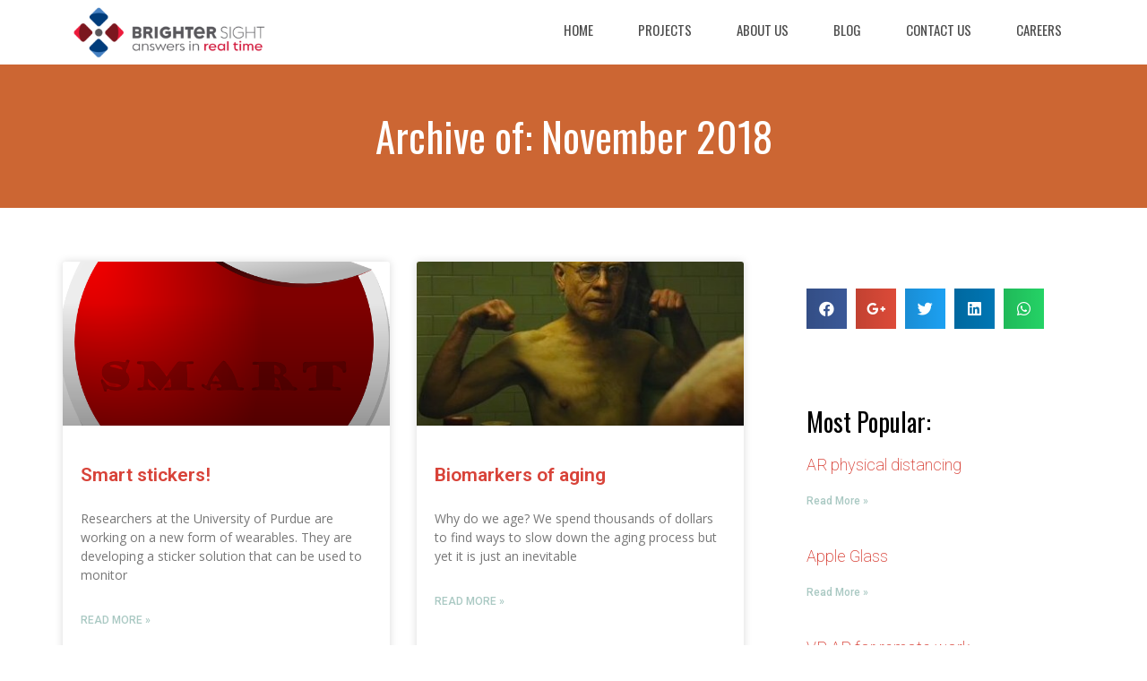

--- FILE ---
content_type: text/html; charset=UTF-8
request_url: http://brightersight.ca/2018/11/
body_size: 9190
content:
    <!DOCTYPE html>
<html lang="en-US">
    <head>
        <meta charset="UTF-8">
        <meta name="viewport" content="width=device-width, initial-scale=1">
        <meta http-equiv="X-UA-Compatible" content="IE=edge">
        <link rel="profile" href="http://gmpg.org/xfn/11">
        <link rel="pingback" href="http://brightersight.ca/xmlrpc.php">
        <title>November, 2018 | Brighter Sight | A division of RTeng.Pro</title>

<!-- All In One SEO Pack 3.6.2[368,437] -->

<meta name="keywords"  content="blog,other tech news,paramedics &amp; technology,wearable technologies,smart watches" />
<meta name="robots" content="noindex,follow" />
<link rel="next" href="http://brightersight.ca/2018/11/page/2/" />

<script type="application/ld+json" class="aioseop-schema">{"@context":"https://schema.org","@graph":[{"@type":"Organization","@id":"http://brightersight.ca/#organization","url":"http://brightersight.ca/","name":"Brighter Sight","sameAs":["https://www.linkedin.com/company/real-time-engineering-and-simulation","https://twitter.com/Brighter_Sight","https://www.facebook.com/brightersight"],"logo":{"@type":"ImageObject","@id":"http://brightersight.ca/#logo","url":"http://brightersight.ca/wp-content/uploads/2021/05/brs_banner-1.png","caption":""},"image":{"@id":"http://brightersight.ca/#logo"},"contactPoint":{"@type":"ContactPoint","telephone":"++1 (613) 963-0072","contactType":"customer support"}},{"@type":"WebSite","@id":"http://brightersight.ca/#website","url":"http://brightersight.ca/","name":"Brighter Sight | A division of RTeng.Pro","publisher":{"@id":"http://brightersight.ca/#organization"}},{"@type":"CollectionPage","@id":"http://brightersight.ca/2018/11/#collectionpage","url":"http://brightersight.ca/2018/11/","inLanguage":"en-US","name":"Month: November 2018","isPartOf":{"@id":"http://brightersight.ca/#website"},"breadcrumb":{"@id":"http://brightersight.ca/2018/11/#breadcrumblist"}},{"@type":"BreadcrumbList","@id":"http://brightersight.ca/2018/11/#breadcrumblist","itemListElement":[{"@type":"ListItem","position":1,"item":{"@type":"WebPage","@id":"http://brightersight.ca/","url":"http://brightersight.ca/","name":"Brighter Sight | A division of RTeng.Pro"}},{"@type":"ListItem","position":2,"item":{"@type":"WebPage","@id":"http://brightersight.ca/2018/","url":"http://brightersight.ca/2018/","name":"Year: 2018"}},{"@type":"ListItem","position":3,"item":{"@type":"WebPage","@id":"http://brightersight.ca/2018/11/","url":"http://brightersight.ca/2018/11/","name":"Month: November 2018"}}]}]}</script>
<link rel="canonical" href="http://brightersight.ca/2018/11/" />
<!-- All In One SEO Pack -->
<link rel='dns-prefetch' href='//fonts.googleapis.com' />
<link rel='dns-prefetch' href='//s.w.org' />
<link rel="alternate" type="application/rss+xml" title="Brighter Sight | A division of RTeng.Pro &raquo; Feed" href="http://brightersight.ca/feed/" />
<link rel="alternate" type="application/rss+xml" title="Brighter Sight | A division of RTeng.Pro &raquo; Comments Feed" href="http://brightersight.ca/comments/feed/" />
		<script type="text/javascript">
			window._wpemojiSettings = {"baseUrl":"https:\/\/s.w.org\/images\/core\/emoji\/13.0.0\/72x72\/","ext":".png","svgUrl":"https:\/\/s.w.org\/images\/core\/emoji\/13.0.0\/svg\/","svgExt":".svg","source":{"concatemoji":"http:\/\/brightersight.ca\/wp-includes\/js\/wp-emoji-release.min.js?ver=5.5"}};
			!function(e,a,t){var r,n,o,i,p=a.createElement("canvas"),s=p.getContext&&p.getContext("2d");function c(e,t){var a=String.fromCharCode;s.clearRect(0,0,p.width,p.height),s.fillText(a.apply(this,e),0,0);var r=p.toDataURL();return s.clearRect(0,0,p.width,p.height),s.fillText(a.apply(this,t),0,0),r===p.toDataURL()}function l(e){if(!s||!s.fillText)return!1;switch(s.textBaseline="top",s.font="600 32px Arial",e){case"flag":return!c([127987,65039,8205,9895,65039],[127987,65039,8203,9895,65039])&&(!c([55356,56826,55356,56819],[55356,56826,8203,55356,56819])&&!c([55356,57332,56128,56423,56128,56418,56128,56421,56128,56430,56128,56423,56128,56447],[55356,57332,8203,56128,56423,8203,56128,56418,8203,56128,56421,8203,56128,56430,8203,56128,56423,8203,56128,56447]));case"emoji":return!c([55357,56424,8205,55356,57212],[55357,56424,8203,55356,57212])}return!1}function d(e){var t=a.createElement("script");t.src=e,t.defer=t.type="text/javascript",a.getElementsByTagName("head")[0].appendChild(t)}for(i=Array("flag","emoji"),t.supports={everything:!0,everythingExceptFlag:!0},o=0;o<i.length;o++)t.supports[i[o]]=l(i[o]),t.supports.everything=t.supports.everything&&t.supports[i[o]],"flag"!==i[o]&&(t.supports.everythingExceptFlag=t.supports.everythingExceptFlag&&t.supports[i[o]]);t.supports.everythingExceptFlag=t.supports.everythingExceptFlag&&!t.supports.flag,t.DOMReady=!1,t.readyCallback=function(){t.DOMReady=!0},t.supports.everything||(n=function(){t.readyCallback()},a.addEventListener?(a.addEventListener("DOMContentLoaded",n,!1),e.addEventListener("load",n,!1)):(e.attachEvent("onload",n),a.attachEvent("onreadystatechange",function(){"complete"===a.readyState&&t.readyCallback()})),(r=t.source||{}).concatemoji?d(r.concatemoji):r.wpemoji&&r.twemoji&&(d(r.twemoji),d(r.wpemoji)))}(window,document,window._wpemojiSettings);
		</script>
		<style type="text/css">
img.wp-smiley,
img.emoji {
	display: inline !important;
	border: none !important;
	box-shadow: none !important;
	height: 1em !important;
	width: 1em !important;
	margin: 0 .07em !important;
	vertical-align: -0.1em !important;
	background: none !important;
	padding: 0 !important;
}
</style>
	<link rel='stylesheet' id='wp-block-library-css'  href='http://brightersight.ca/wp-includes/css/dist/block-library/style.min.css?ver=5.5' type='text/css' media='all' />
<link rel='stylesheet' id='google-font-css'  href='//fonts.googleapis.com/css?family=Montserrat%3A300%2C400%2C600%2C700%2C800%2C900&#038;subset=latin' type='text/css' media='all' />
<link rel='stylesheet' id='font-awesome-css'  href='http://brightersight.ca/wp-content/plugins/elementor/assets/lib/font-awesome/css/font-awesome.min.css?ver=4.7.0' type='text/css' media='all' />
<link rel='stylesheet' id='bootstrap-css'  href='http://brightersight.ca/wp-content/themes/businesszone/css/bootstrap.min.css?ver=3.3.7' type='text/css' media='all' />
<link rel='stylesheet' id='stylesheet-css'  href='http://brightersight.ca/wp-content/themes/businesszone-child/style.css?ver=5.5' type='text/css' media='all' />
<link rel='stylesheet' id='businesszone-style-css'  href='http://brightersight.ca/wp-content/themes/businesszone-child/style.css?ver=5.5' type='text/css' media='all' />
<style id='businesszone-style-inline-css' type='text/css'>
	/* Color Scheme */

	/* Background Color */
	body {
		background-color: #ffffff;
	}

	/* Link Color */
	a{
		color: #FF5722;
	}

	/* Main Text Color */
	body{
		color: #999999;
	}

	.kc-feature-boxes:hover .content-title,
	.kc-feature-boxes:hover .content-icon i,
	.navbar-default .navbar-nav li.current-menu-ancestor>a,
	.navbar-default .navbar-nav li.current-menu-parent>a,
	.navbar-default .navbar-nav li.current-menu-item>a{
		color: #FF5722 !important;
	}
	
	.kc-team .content-socials,
	body.kc-css-system .kc-image-hover-effects .overlay-effects{
		background-color: rgba( 255, 87, 34, 0.9) !important;
	}

	.navbar-default .navbar-nav>.active>a, 
	.navbar-default .navbar-nav>.active>a:focus, 
	.navbar-default .navbar-nav>.active>a:hover,
	.navbar-default .navbar-nav li a:focus, 
	.navbar-default .navbar-nav li a:hover,
	.navbar-default .navbar-nav>.open>a, 
	.navbar-default .navbar-nav>.open>a:focus, 
	.navbar-default .navbar-nav>.open>a:hover,
	.dropdown-menu>.active>a, 
	.dropdown-menu>.active>a:focus, 
	.dropdown-menu>.active>a:hover,
	.dropdown-menu>li>a:focus, 
	.dropdown-menu>li>a:hover,
	.entry-header .entry-meta li a:hover,
	.entry-header h2 a:hover,
	.tt-popular-post .tab-content h4 a:hover,
	.widget_recent_entries ul li  a:hover,
	.widget_recent_comments ul li a:hover,
	.widget_archive ul li a:hover,
	.widget_pages ul li a:hover,
	.widget_nav_menu ul li a:hover,
	.widget .entry-meta ul li a:hover,
	.widget_categories ul li a:hover,
	.widget_calendar #today,
	.footer-section .copyright a:hover,
	.footer-sidebar a:hover,
	.footer-sidebar .widget_rss a,
	.footer-sidebar .widget_meta ul li a:hover,
	.footer-sidebar .widget_pages ul li a:hover,
	.footer-sidebar .widget_archive ul li a:hover, 
	.footer-sidebar .widget_nav_menu ul li a:hover,
	.footer-sidebar .widget_nav_menu ul li a:hover, 
	.footer-sidebar .widget .entry-meta ul li:hover,
	.footer-sidebar .widget_categories ul li a:hover,
	.footer-sidebar .widget .entry-meta ul li a:hover,
	.footer-sidebar .widget_recent_entries ul li a:hover, 
	.footer-sidebar .widget_recent_comments ul li a:hover,
	.footer-sidebar .tt-latest-post .media-body h4 a:hover,
	#toTop{
		color: #FF5722;
	}

	.wpcf7-form .btn-primary,
	.post-grid:hover .entry-excerpt,
	.navbar-default .navbar-toggle:focus, 
	.navbar-default .navbar-toggle:hover,
	.entry-content .more-link:hover,
	.entry-footer a:hover,
	.comments-wrapper .reply a:hover,
	.entry-footer .entry-meta li.share span:hover,
	.blog-carousel .carousel-control:focus, 
	.blog-carousel .carousel-control:hover,
	.pagination>li>a:hover, 
	.pagination>li>span:hover, 
	.pagination>li>a:focus, 
	.pagination>li>span:focus,
	.pagination .current,
	.pagination>.active>a,
	.pagination>.active>span,
	.pagination>.active>a:hover,
	.pagination>.active>span:hover,
	.pagination>.active>a:focus,
	.pagination>.active>span:focus,
	.blog-navigation a:hover,
	.page-pagination a:hover,
	.page-pagination > span,
	.widget_tag_cloud a:hover,
	.comments-wrapper .form-submit input,
	.post-password-form input[type=submit],
	.error-message a,
	.backToTop i,
	#toTop:hover{
		background-color: #FF5722;
	}

	.wpcf7-form .btn-primary,
	.form-control:focus,
	.navbar-default .navbar-toggle:focus, 
	.navbar-default .navbar-toggle:hover,
	.pagination .current,
	.pagination>.active>a,
	.pagination>.active>span,
	.pagination>.active>a:hover,
	.pagination>.active>span:hover,
	.pagination>.active>a:focus,
	.pagination>.active>span:focus,
	.blog-navigation a:hover,
	.comments-wrapper .form-submit input,
	.post-password-form input[type=submit],
	#toTop{
		border-color: #FF5722;
	}

	@media(max-width : 767px) {
		.navbar-default .navbar-nav .open .dropdown-menu>li>a:focus, 
	    .navbar-default .navbar-nav .open .dropdown-menu>li>a:hover,
	    .navbar-default .navbar-nav .open .dropdown-menu>.active>a, 
	    .navbar-default .navbar-nav .open .dropdown-menu>.active>a:focus, 
	    .navbar-default .navbar-nav .open .dropdown-menu>.active>a:hover,
	    .dropdown-menu-trigger.menu-collapsed{
	    	color: #FF5722;
	    }

	    .dropdown-menu-trigger.menu-collapsed{
	        border-color: color: #FF5722;
	    }
	}

</style>
<link rel='stylesheet' id='elementor-icons-css'  href='http://brightersight.ca/wp-content/plugins/elementor/assets/lib/eicons/css/elementor-icons.min.css?ver=5.7.0' type='text/css' media='all' />
<link rel='stylesheet' id='elementor-animations-css'  href='http://brightersight.ca/wp-content/plugins/elementor/assets/lib/animations/animations.min.css?ver=2.9.14' type='text/css' media='all' />
<link rel='stylesheet' id='elementor-frontend-css'  href='http://brightersight.ca/wp-content/plugins/elementor/assets/css/frontend.min.css?ver=2.9.14' type='text/css' media='all' />
<link rel='stylesheet' id='elementor-pro-css'  href='http://brightersight.ca/wp-content/plugins/elementor-pro/assets/css/frontend.min.css?ver=2.10.3' type='text/css' media='all' />
<link rel='stylesheet' id='font-awesome-5-all-css'  href='http://brightersight.ca/wp-content/plugins/elementor/assets/lib/font-awesome/css/all.min.css?ver=2.9.14' type='text/css' media='all' />
<link rel='stylesheet' id='font-awesome-4-shim-css'  href='http://brightersight.ca/wp-content/plugins/elementor/assets/lib/font-awesome/css/v4-shims.min.css?ver=2.9.14' type='text/css' media='all' />
<link rel='stylesheet' id='elementor-global-css'  href='http://brightersight.ca/wp-content/uploads/elementor/css/global.css?ver=1599141787' type='text/css' media='all' />
<link rel='stylesheet' id='elementor-post-3718-css'  href='http://brightersight.ca/wp-content/uploads/elementor/css/post-3718.css?ver=1599147242' type='text/css' media='all' />
<link rel='stylesheet' id='google-fonts-1-css'  href='https://fonts.googleapis.com/css?family=Roboto%3A100%2C100italic%2C200%2C200italic%2C300%2C300italic%2C400%2C400italic%2C500%2C500italic%2C600%2C600italic%2C700%2C700italic%2C800%2C800italic%2C900%2C900italic%7CRoboto+Slab%3A100%2C100italic%2C200%2C200italic%2C300%2C300italic%2C400%2C400italic%2C500%2C500italic%2C600%2C600italic%2C700%2C700italic%2C800%2C800italic%2C900%2C900italic&#038;ver=5.5' type='text/css' media='all' />
<script type='text/javascript' src='http://brightersight.ca/wp-includes/js/jquery/jquery.js?ver=1.12.4-wp' id='jquery-js'></script>
<script type='text/javascript' src='http://brightersight.ca/wp-content/plugins/elementor/assets/lib/font-awesome/js/v4-shims.min.js?ver=2.9.14' id='font-awesome-4-shim-js'></script>
<link rel="https://api.w.org/" href="http://brightersight.ca/wp-json/" /><link rel="EditURI" type="application/rsd+xml" title="RSD" href="http://brightersight.ca/xmlrpc.php?rsd" />
<link rel="wlwmanifest" type="application/wlwmanifest+xml" href="http://brightersight.ca/wp-includes/wlwmanifest.xml" /> 
<link rel="icon" href="http://brightersight.ca/wp-content/uploads/2021/05/BrighterSight_Logo_profile-150x150.png" sizes="32x32" />
<link rel="icon" href="http://brightersight.ca/wp-content/uploads/2021/05/BrighterSight_Logo_profile-300x300.png" sizes="192x192" />
<link rel="apple-touch-icon" href="http://brightersight.ca/wp-content/uploads/2021/05/BrighterSight_Logo_profile-300x300.png" />
<meta name="msapplication-TileImage" content="http://brightersight.ca/wp-content/uploads/2021/05/BrighterSight_Logo_profile-300x300.png" />
		<style type="text/css" id="wp-custom-css">
			.grecaptcha-badge {
opacity: 0;
}		</style>
		    </head>

<body id="home" class="archive date wp-custom-logo hfeed elementor-default elementor-template-full-width elementor-kit-3636 elementor-page-3718" data-spy="scroll" data-target=".navbar" data-offset="100">
    <div id="preloader">
        <div id="status">
            <div class="status-mes" style="background-image: url()"></div>
        </div>
    </div>

    <div class="header-wrapper">
        <nav class="navbar navbar-default">
            <div class="container">
                <!-- Brand and toggle get grouped for better mobile display -->
                <div class="navbar-header">
                    <button type="button" class="navbar-toggle" data-toggle="collapse" data-target=".mobile-toggle">
                        <span class="icon-bar"></span>
                        <span class="icon-bar"></span>
                        <span class="icon-bar"></span>
                    </button>

                    <div class="navbar-brand">
                                                <h1>
                                                            <a href="http://brightersight.ca/" class="custom-logo-link" rel="home"><img width="340" height="89" src="http://brightersight.ca/wp-content/uploads/2021/05/brs_banner-1.png" class="custom-logo" alt="Brighter Sight Logo 2021" loading="lazy" srcset="http://brightersight.ca/wp-content/uploads/2021/05/brs_banner-1.png 340w, http://brightersight.ca/wp-content/uploads/2021/05/brs_banner-1-300x79.png 300w" sizes="(max-width: 340px) 100vw, 340px" /></a>                                                    </h1>
                    </div> <!-- .navbar-brand -->
                </div> <!-- .navbar-header -->

                <div class="main-menu-wrapper clearfix">
                    <div class="main-menu collapse navbar-collapse mobile-toggle">
                        <ul id="menu-header" class="menu nav navbar-nav navbar-right"><li id="menu-item-370" class="menu-item menu-item-type-post_type menu-item-object-page menu-item-home menu-item-370  has-menu-child"><a title="HOME" href="http://brightersight.ca/">HOME</a></li>
<li id="menu-item-2122" class="menu-item menu-item-type-custom menu-item-object-custom menu-item-home menu-item-2122  has-menu-child"><a title="PROJECTS" href="http://brightersight.ca/#projects">PROJECTS</a></li>
<li id="menu-item-2125" class="menu-item menu-item-type-custom menu-item-object-custom menu-item-home menu-item-2125  has-menu-child"><a title="ABOUT US" href="http://brightersight.ca/#about-us">ABOUT US</a></li>
<li id="menu-item-3750" class="menu-item menu-item-type-post_type menu-item-object-page menu-item-3750  has-menu-child"><a title="BLOG" href="http://brightersight.ca/blog/">BLOG</a></li>
<li id="menu-item-2126" class="menu-item menu-item-type-custom menu-item-object-custom menu-item-home menu-item-2126  has-menu-child"><a title="CONTACT US" href="http://brightersight.ca/#contact-us">CONTACT US</a></li>
<li id="menu-item-3749" class="menu-item menu-item-type-post_type menu-item-object-page menu-item-3749  has-menu-child"><a title="CAREERS" href="http://brightersight.ca/careers/">CAREERS</a></li>
</ul>                    </div>
                </div> <!-- /navbar-collapse -->
            </div><!-- .container-->
        </nav>
    </div> <!-- .header-wrapper -->

<!--page title start-->
<section class="page-title text-center"  role="banner">
    <div class="container">
        <h1>Archive of: November 2018</h1>
    </div><!-- .container -->
</section> <!-- page-title -->		<div data-elementor-type="archive" data-elementor-id="3718" class="elementor elementor-3718 elementor-location-archive" data-elementor-settings="[]">
		<div class="elementor-inner">
			<div class="elementor-section-wrap">
						<section class="elementor-element elementor-element-24df0ca1 elementor-section-content-top elementor-section-boxed elementor-section-height-default elementor-section-height-default elementor-section elementor-top-section" data-id="24df0ca1" data-element_type="section">
						<div class="elementor-container elementor-column-gap-no">
				<div class="elementor-row">
				<div class="elementor-element elementor-element-ca737cd elementor-column elementor-col-66 elementor-top-column" data-id="ca737cd" data-element_type="column">
			<div class="elementor-column-wrap  elementor-element-populated">
					<div class="elementor-widget-wrap">
				<div class="elementor-element elementor-element-ff25a48 elementor-grid-2 elementor-grid-tablet-1 elementor-grid-mobile-1 elementor-posts--thumbnail-top elementor-card-shadow-yes elementor-posts__hover-gradient elementor-widget elementor-widget-archive-posts" data-id="ff25a48" data-element_type="widget" data-settings="{&quot;archive_cards_columns&quot;:&quot;2&quot;,&quot;archive_cards_columns_tablet&quot;:&quot;1&quot;,&quot;archive_cards_columns_mobile&quot;:&quot;1&quot;,&quot;archive_cards_row_gap&quot;:{&quot;unit&quot;:&quot;px&quot;,&quot;size&quot;:35,&quot;sizes&quot;:[]}}" data-widget_type="archive-posts.archive_cards">
				<div class="elementor-widget-container">
					<div class="elementor-posts-container elementor-posts elementor-posts--skin-cards elementor-grid">
				<article class="elementor-post elementor-grid-item post-2214 post type-post status-publish format-standard has-post-thumbnail hentry category-blog category-tech-random category-paramedics category-wt-head">
			<div class="elementor-post__card">
				<a class="elementor-post__thumbnail__link" href="http://brightersight.ca/smart-stickers/" >
			<div class="elementor-post__thumbnail"><img width="298" height="300" src="http://brightersight.ca/wp-content/uploads/2018/11/stickers-46463_1280.png" class="attachment-medium size-medium" alt="" loading="lazy" /></div>
		</a>
				<div class="elementor-post__text">
				<h3 class="elementor-post__title">
			<a href="http://brightersight.ca/smart-stickers/" >
				Smart stickers!			</a>
		</h3>
				<div class="elementor-post__excerpt">
			<p>Researchers at the University of Purdue are working on a new form of wearables. They are developing a sticker solution that can be used to monitor</p>
		</div>
					<a class="elementor-post__read-more" href="http://brightersight.ca/smart-stickers/" >
				Read More »			</a>
				</div>
				<div class="elementor-post__meta-data">
					<span class="elementor-post-date">
			November 25, 2018		</span>
				<span class="elementor-post-avatar">
			No Comments		</span>
				</div>
					</div>
		</article>
				<article class="elementor-post elementor-grid-item post-2704 post type-post status-publish format-standard has-post-thumbnail hentry category-blog category-tech-random category-wt-watches category-wt-head">
			<div class="elementor-post__card">
				<a class="elementor-post__thumbnail__link" href="http://brightersight.ca/biomakers-of-aging/" >
			<div class="elementor-post__thumbnail"><img width="300" height="246" src="http://brightersight.ca/wp-content/uploads/2018/11/18m5h4sep7s93jpg.jpg" class="attachment-medium size-medium" alt="" loading="lazy" /></div>
		</a>
				<div class="elementor-post__text">
				<h3 class="elementor-post__title">
			<a href="http://brightersight.ca/biomakers-of-aging/" >
				Biomarkers of aging			</a>
		</h3>
				<div class="elementor-post__excerpt">
			<p>Why do we age? We spend thousands of dollars to find ways to slow down the aging process but yet it is just an inevitable</p>
		</div>
					<a class="elementor-post__read-more" href="http://brightersight.ca/biomakers-of-aging/" >
				Read More »			</a>
				</div>
				<div class="elementor-post__meta-data">
					<span class="elementor-post-date">
			November 21, 2018		</span>
				<span class="elementor-post-avatar">
			No Comments		</span>
				</div>
					</div>
		</article>
				<article class="elementor-post elementor-grid-item post-2703 post type-post status-publish format-standard has-post-thumbnail hentry category-blog category-tech-random category-wt-head">
			<div class="elementor-post__card">
				<a class="elementor-post__thumbnail__link" href="http://brightersight.ca/self-healing-wearable-devices/" >
			<div class="elementor-post__thumbnail"><img width="300" height="165" src="http://brightersight.ca/wp-content/uploads/2018/11/term.jpg" class="attachment-medium size-medium" alt="" loading="lazy" /></div>
		</a>
				<div class="elementor-post__text">
				<h3 class="elementor-post__title">
			<a href="http://brightersight.ca/self-healing-wearable-devices/" >
				Self healing wearable devices!			</a>
		</h3>
				<div class="elementor-post__excerpt">
			<p>Scientists at Yokohama National University and the University of Tokyo in Japan are developing a new self-healing ion gel that could change electronic devices. According</p>
		</div>
					<a class="elementor-post__read-more" href="http://brightersight.ca/self-healing-wearable-devices/" >
				Read More »			</a>
				</div>
				<div class="elementor-post__meta-data">
					<span class="elementor-post-date">
			November 16, 2018		</span>
				<span class="elementor-post-avatar">
			No Comments		</span>
				</div>
					</div>
		</article>
				<article class="elementor-post elementor-grid-item post-2702 post type-post status-publish format-standard has-post-thumbnail hentry category-blog category-tech-random category-paramedics category-wt-head">
			<div class="elementor-post__card">
				<a class="elementor-post__thumbnail__link" href="http://brightersight.ca/wear-able/" >
			<div class="elementor-post__thumbnail"><img width="300" height="113" src="http://brightersight.ca/wp-content/uploads/2018/11/Volt-logo-1.jpg" class="attachment-medium size-medium" alt="" loading="lazy" /></div>
		</a>
				<div class="elementor-post__text">
				<h3 class="elementor-post__title">
			<a href="http://brightersight.ca/wear-able/" >
				Wear-able			</a>
		</h3>
				<div class="elementor-post__excerpt">
			<p>Wear- able technology. As the name states, it is technology that you can wear. According to Wikipedia, &#8216;Wearable devices such as activity trackers are best example of</p>
		</div>
					<a class="elementor-post__read-more" href="http://brightersight.ca/wear-able/" >
				Read More »			</a>
				</div>
				<div class="elementor-post__meta-data">
					<span class="elementor-post-date">
			November 13, 2018		</span>
				<span class="elementor-post-avatar">
			No Comments		</span>
				</div>
					</div>
		</article>
				</div>
				<nav class="elementor-pagination" role="navigation" aria-label="Pagination">
			<span aria-current="page" class="page-numbers current"><span class="elementor-screen-only">Page</span>1</span>
<a class="page-numbers" href="http://brightersight.ca/2018/11/page/2/"><span class="elementor-screen-only">Page</span>2</a>		</nav>
				</div>
				</div>
						</div>
			</div>
		</div>
				<div class="elementor-element elementor-element-5dfa8a94 elementor-column elementor-col-33 elementor-top-column" data-id="5dfa8a94" data-element_type="column" data-settings="{&quot;background_background&quot;:&quot;classic&quot;}">
			<div class="elementor-column-wrap  elementor-element-populated">
					<div class="elementor-widget-wrap">
				<div class="elementor-element elementor-element-2e3a8f56 elementor-share-buttons--view-icon elementor-share-buttons--align-left elementor-grid-tablet-3 elementor-grid-mobile-0 elementor-share-buttons--skin-gradient elementor-share-buttons--shape-square elementor-grid-0 elementor-share-buttons--color-official elementor-widget elementor-widget-share-buttons" data-id="2e3a8f56" data-element_type="widget" data-widget_type="share-buttons.default">
				<div class="elementor-widget-container">
					<div class="elementor-grid">
							<div class="elementor-grid-item">
					<div class="elementor-share-btn elementor-share-btn_facebook">
													<span class="elementor-share-btn__icon">
								<i class="fab fa-facebook" aria-hidden="true"></i>
								<span class="elementor-screen-only">Share on facebook</span>
							</span>
																	</div>
				</div>
								<div class="elementor-grid-item">
					<div class="elementor-share-btn elementor-share-btn_google">
													<span class="elementor-share-btn__icon">
								<i class="fab fa-google-plus-g" aria-hidden="true"></i>
								<span class="elementor-screen-only">Share on google</span>
							</span>
																	</div>
				</div>
								<div class="elementor-grid-item">
					<div class="elementor-share-btn elementor-share-btn_twitter">
													<span class="elementor-share-btn__icon">
								<i class="fab fa-twitter" aria-hidden="true"></i>
								<span class="elementor-screen-only">Share on twitter</span>
							</span>
																	</div>
				</div>
								<div class="elementor-grid-item">
					<div class="elementor-share-btn elementor-share-btn_linkedin">
													<span class="elementor-share-btn__icon">
								<i class="fab fa-linkedin" aria-hidden="true"></i>
								<span class="elementor-screen-only">Share on linkedin</span>
							</span>
																	</div>
				</div>
								<div class="elementor-grid-item">
					<div class="elementor-share-btn elementor-share-btn_whatsapp">
													<span class="elementor-share-btn__icon">
								<i class="fab fa-whatsapp" aria-hidden="true"></i>
								<span class="elementor-screen-only">Share on whatsapp</span>
							</span>
																	</div>
				</div>
						</div>
				</div>
				</div>
				<div class="elementor-element elementor-element-299bcc24 elementor-widget elementor-widget-heading" data-id="299bcc24" data-element_type="widget" data-widget_type="heading.default">
				<div class="elementor-widget-container">
			<h2 class="elementor-heading-title elementor-size-default">Most Popular:</h2>		</div>
				</div>
				<div class="elementor-element elementor-element-6be74f73 elementor-grid-1 elementor-posts--thumbnail-none elementor-grid-tablet-1 elementor-grid-mobile-1 elementor-widget elementor-widget-posts" data-id="6be74f73" data-element_type="widget" data-settings="{&quot;classic_columns&quot;:&quot;1&quot;,&quot;classic_columns_tablet&quot;:&quot;1&quot;,&quot;classic_columns_mobile&quot;:&quot;1&quot;,&quot;classic_row_gap&quot;:{&quot;unit&quot;:&quot;px&quot;,&quot;size&quot;:35,&quot;sizes&quot;:[]}}" data-widget_type="posts.classic">
				<div class="elementor-widget-container">
					<div class="elementor-posts-container elementor-posts elementor-posts--skin-classic elementor-grid">
				<article class="elementor-post elementor-grid-item post-3471 post type-post status-publish format-standard has-post-thumbnail hentry category-blog category-wt-eyes category-wt-head">
				<div class="elementor-post__text">
				<h3 class="elementor-post__title">
			<a href="http://brightersight.ca/ar-physical-distancing/" >
				AR physical distancing			</a>
		</h3>
					<a class="elementor-post__read-more" href="http://brightersight.ca/ar-physical-distancing/" >
				Read More »			</a>
				</div>
				</article>
				<article class="elementor-post elementor-grid-item post-3435 post type-post status-publish format-standard has-post-thumbnail hentry category-blog category-wt-eyes">
				<div class="elementor-post__text">
				<h3 class="elementor-post__title">
			<a href="http://brightersight.ca/apple-glass/" >
				Apple Glass			</a>
		</h3>
					<a class="elementor-post__read-more" href="http://brightersight.ca/apple-glass/" >
				Read More »			</a>
				</div>
				</article>
				<article class="elementor-post elementor-grid-item post-3442 post type-post status-publish format-standard has-post-thumbnail hentry category-wt-ar category-blog category-wt-vr">
				<div class="elementor-post__text">
				<h3 class="elementor-post__title">
			<a href="http://brightersight.ca/vr-ar-for-remote-work/" >
				VR AR for remote work			</a>
		</h3>
					<a class="elementor-post__read-more" href="http://brightersight.ca/vr-ar-for-remote-work/" >
				Read More »			</a>
				</div>
				</article>
				<article class="elementor-post elementor-grid-item post-3421 post type-post status-publish format-standard has-post-thumbnail hentry category-wt-ar category-blog category-tech-random">
				<div class="elementor-post__text">
				<h3 class="elementor-post__title">
			<a href="http://brightersight.ca/cut-and-paste-ar/" >
				Cut and Paste AR			</a>
		</h3>
					<a class="elementor-post__read-more" href="http://brightersight.ca/cut-and-paste-ar/" >
				Read More »			</a>
				</div>
				</article>
				<article class="elementor-post elementor-grid-item post-3425 post type-post status-publish format-standard has-post-thumbnail hentry category-blog category-tech-random">
				<div class="elementor-post__text">
				<h3 class="elementor-post__title">
			<a href="http://brightersight.ca/wearable-biotech-for-virus-diagnostic/" >
				Wearable biotech for virus diagnostic			</a>
		</h3>
					<a class="elementor-post__read-more" href="http://brightersight.ca/wearable-biotech-for-virus-diagnostic/" >
				Read More »			</a>
				</div>
				</article>
				</div>
				</div>
				</div>
						</div>
			</div>
		</div>
						</div>
			</div>
		</section>
					</div>
		</div>
		</div>
		
<footer class="footer-section" style="background-color:">
    <div class="container">
        <div class="copyright text-center">
            <p style="color:"> © 2021 Brighter Sight © All Rights Reserved</p>
        </div> <!-- .copyright -->
        <div class="menu-footer-container"><ul id="menu-footer" class="menu"><li id="menu-item-371" class="menu-item menu-item-type-post_type menu-item-object-page menu-item-privacy-policy menu-item-371"><a href="http://brightersight.ca/privacy-policy/">Privacy Policy</a></li>
<li id="menu-item-372" class="menu-item menu-item-type-post_type menu-item-object-page menu-item-372"><a href="http://brightersight.ca/term-of-use/">Term of use</a></li>
</ul></div>    </div> <!-- .container -->
</footer> <!-- .footer-section -->

<link rel='stylesheet' id='elementor-icons-shared-0-css'  href='http://brightersight.ca/wp-content/plugins/elementor/assets/lib/font-awesome/css/fontawesome.min.css?ver=5.12.0' type='text/css' media='all' />
<link rel='stylesheet' id='elementor-icons-fa-solid-css'  href='http://brightersight.ca/wp-content/plugins/elementor/assets/lib/font-awesome/css/solid.min.css?ver=5.12.0' type='text/css' media='all' />
<link rel='stylesheet' id='elementor-icons-fa-brands-css'  href='http://brightersight.ca/wp-content/plugins/elementor/assets/lib/font-awesome/css/brands.min.css?ver=5.12.0' type='text/css' media='all' />
<script type='text/javascript' src='http://brightersight.ca/wp-content/themes/businesszone/js/bootstrap.min.js?ver=3.3.7' id='bootstrap-js'></script>
<script type='text/javascript' src='http://brightersight.ca/wp-content/themes/businesszone/js/jquery.sticky.js' id='sticky-js'></script>
<script type='text/javascript' src='http://brightersight.ca/wp-content/themes/businesszone/js/smoothscroll.min.js' id='smoothscroll-js'></script>
<script type='text/javascript' src='http://brightersight.ca/wp-content/themes/businesszone/js/retina.min.js' id='retina-js'></script>
<script type='text/javascript' src='http://brightersight.ca/wp-includes/js/imagesloaded.min.js?ver=4.1.4' id='imagesloaded-js'></script>
<script type='text/javascript' src='http://brightersight.ca/wp-includes/js/masonry.min.js?ver=4.2.2' id='masonry-js'></script>
<script type='text/javascript' src='http://brightersight.ca/wp-includes/js/jquery/jquery.masonry.min.js?ver=3.1.2b' id='jquery-masonry-js'></script>
<script type='text/javascript' src='http://brightersight.ca/wp-content/themes/businesszone/js/scripts.js' id='businesszone-scripts-js'></script>
<script type='text/javascript' src='http://brightersight.ca/wp-includes/js/wp-embed.min.js?ver=5.5' id='wp-embed-js'></script>
<script type='text/javascript' src='http://brightersight.ca/wp-content/plugins/elementor/assets/js/frontend-modules.min.js?ver=2.9.14' id='elementor-frontend-modules-js'></script>
<script type='text/javascript' src='http://brightersight.ca/wp-content/plugins/elementor-pro/assets/lib/sticky/jquery.sticky.min.js?ver=2.10.3' id='elementor-sticky-js'></script>
<script type='text/javascript' id='elementor-pro-frontend-js-before'>
var ElementorProFrontendConfig = {"ajaxurl":"http:\/\/brightersight.ca\/wp-admin\/admin-ajax.php","nonce":"2e45c5ad5a","i18n":{"toc_no_headings_found":"No headings were found on this page."},"shareButtonsNetworks":{"facebook":{"title":"Facebook","has_counter":true},"twitter":{"title":"Twitter"},"google":{"title":"Google+","has_counter":true},"linkedin":{"title":"LinkedIn","has_counter":true},"pinterest":{"title":"Pinterest","has_counter":true},"reddit":{"title":"Reddit","has_counter":true},"vk":{"title":"VK","has_counter":true},"odnoklassniki":{"title":"OK","has_counter":true},"tumblr":{"title":"Tumblr"},"delicious":{"title":"Delicious"},"digg":{"title":"Digg"},"skype":{"title":"Skype"},"stumbleupon":{"title":"StumbleUpon","has_counter":true},"mix":{"title":"Mix"},"telegram":{"title":"Telegram"},"pocket":{"title":"Pocket","has_counter":true},"xing":{"title":"XING","has_counter":true},"whatsapp":{"title":"WhatsApp"},"email":{"title":"Email"},"print":{"title":"Print"}},
"facebook_sdk":{"lang":"en_US","app_id":""},"lottie":{"defaultAnimationUrl":"http:\/\/brightersight.ca\/wp-content\/plugins\/elementor-pro\/modules\/lottie\/assets\/animations\/default.json"}};
</script>
<script type='text/javascript' src='http://brightersight.ca/wp-content/plugins/elementor-pro/assets/js/frontend.min.js?ver=2.10.3' id='elementor-pro-frontend-js'></script>
<script type='text/javascript' src='http://brightersight.ca/wp-includes/js/jquery/ui/position.min.js?ver=1.11.4' id='jquery-ui-position-js'></script>
<script type='text/javascript' src='http://brightersight.ca/wp-content/plugins/elementor/assets/lib/dialog/dialog.min.js?ver=4.7.6' id='elementor-dialog-js'></script>
<script type='text/javascript' src='http://brightersight.ca/wp-content/plugins/elementor/assets/lib/waypoints/waypoints.min.js?ver=4.0.2' id='elementor-waypoints-js'></script>
<script type='text/javascript' src='http://brightersight.ca/wp-content/plugins/elementor/assets/lib/swiper/swiper.min.js?ver=5.3.6' id='swiper-js'></script>
<script type='text/javascript' src='http://brightersight.ca/wp-content/plugins/elementor/assets/lib/share-link/share-link.min.js?ver=2.9.14' id='share-link-js'></script>
<script type='text/javascript' id='elementor-frontend-js-before'>
var elementorFrontendConfig = {"environmentMode":{"edit":false,"wpPreview":false},"i18n":{"shareOnFacebook":"Share on Facebook","shareOnTwitter":"Share on Twitter","pinIt":"Pin it","downloadImage":"Download image"},"is_rtl":false,"breakpoints":{"xs":0,"sm":480,"md":768,"lg":1025,"xl":1440,"xxl":1600},"version":"2.9.14","urls":{"assets":"http:\/\/brightersight.ca\/wp-content\/plugins\/elementor\/assets\/"},"settings":{"general":{"elementor_global_image_lightbox":"yes","elementor_lightbox_enable_counter":"yes","elementor_lightbox_enable_fullscreen":"yes","elementor_lightbox_enable_zoom":"yes","elementor_lightbox_enable_share":"yes","elementor_lightbox_title_src":"title","elementor_lightbox_description_src":"description"},"editorPreferences":[]},"post":{"id":0,"title":"November 2018 &#8211; Brighter Sight | A division of RTeng.Pro","excerpt":""}};
</script>
<script type='text/javascript' src='http://brightersight.ca/wp-content/plugins/elementor/assets/js/frontend.min.js?ver=2.9.14' id='elementor-frontend-js'></script>

</body>
</html>

--- FILE ---
content_type: text/css
request_url: http://brightersight.ca/wp-content/themes/businesszone-child/style.css?ver=5.5
body_size: 2027
content:
/*
Theme Name: 	BrighterSight
Theme URI:      http://trendyplugin.com/businesszone/
Author:         TrendyTheme
Author URI:     https://trendytheme.net
Description: 	Business Zone is the perfect onepage Business WordPress Theme for corporate, agency, nonprofit, freelancer or suitable for any type of business and built for any needs.
Template:     	businesszone
Version: 		1.0
License: 		GNU General Public License v2 or later
License URI: 	http://www.gnu.org/licenses/gpl-2.0.html
Text Domain: 	businesszone-child
Tags: 			two-columns, three-columns, left-sidebar, right-sidebar, responsive-layout, custom-menu,  featured-images,  full-width-template, post-formats, sticky-post, theme-options
*/
@import url('https://fonts.googleapis.com/css?family=Oswald');
/*@import url('https://fonts.googleapis.com/css?family=Open+Sans:300');*/
@import url('https://fonts.googleapis.com/css?family=Open+Sans:300,300i,400,400i,600,600i,700,700i,800,800i');
@import url("../businesszone/style.css");

h1, h2, h3, h4, h5, h6 {
    font-family: 'Oswald', sans-serif !Important;
    font-weight: normal !important;
    font-size: 28px;
}

body,
p,
div.entry-content,
div.bfx-grid-content,
h1 small,
h2 small,
h3 small,
h4 small,
h5 small,
h6 small {
    font-family: 'Open Sans', sans-serif !important;
    font-weight: 300;
    font-size: 18px ;
}

.footer-section p,
.footer-section a{
    font-size: 13px;
}

.section-front-map small {
    color: white !important;
}

/*  navbar  */

.navbar-default {
    padding: 0 !important;
}

.navbar-brand a img {
    width: 70%;
}


nav .navbar-default .navbar-nav li.current-menu-ancestor>a,
nav .navbar-default .navbar-nav li.current-menu-parent>a,
nav .navbar-default .navbar-nav li.current-menu-item>a {
    color:#cc6633 !important;
}

.navbar-default .navbar-nav li.menu-item.current-menu-ancestor>a,
.navbar-default .navbar-nav li.menu-item.current-menu-parent>a,
.navbar-default .navbar-nav li.menu-item.current-menu-item>a {
    color:#cc6633 !important;
}

.navbar-default .navbar-nav li.menu-item.current-menu-ancestor>a:hover,
.navbar-default .navbar-nav li.menu-item.current-menu-parent>a:hover,
.navbar-default .navbar-nav li.menu-item.current-menu-item>a:hover {
    color:#cc6633 !important;
}

.navbar-default .navbar-nav li a:focus,
.navbar-default .navbar-nav li a:hover{
    color: #cc6633 !important;
    background-color: transparent;
}




.navbar-default .navbar-nav > li > a {
    font-family: 'Oswald', sans-serif !Important;
    padding: 17px 10px 5px !important;
    font-size: 15px !important;
}

.section {
    padding: 70px 0 0 0 !important;
}

.text-bs {
    color: #cc6633 !important;
}

.front-tech-img gallery-item {
    position: relative;
}

.front-tech-img gallery-item a:hover {
    position: absolute; /* Sit on top of the page content */
    display: none; /* Hidden by default */
    width: 100%; /* Full width (cover the whole page) */
    height: 100%; /* Full height (cover the whole page) */
    top: 0;
    left: 0;
    right: 0;
    bottom: 0;
    background-color: rgba(0, 0, 0, 0.5); /* Black background with opacity */
    z-index: 2; /* Specify a stack order in case you're using a different order for other elements */
    cursor: pointer; /* Add a pointer on hover */
}

textarea{
    min-height: 160px;
}

input, textarea {
    padding: 5px;
    font-size: 13px;
}

input::placeholder,
textarea::placeholder{ /* Chrome, Firefox, Opera, Safari 10.1+ */
    color: red;
    opacity: 1; /* Firefox */
}

input:-ms-input-placeholder,
textarea:-ms-input-placeholder{ /* Internet Explorer 10-11 */
    color: red;
}

input::-ms-input-placeholder,
textarea::-ms-input-placeholder{ /* Microsoft Edge */
    color: red;
}

.section-front-blog h3,
.section-front-blog h3 a {
    font-size: 2rem !important;
}

.page-title {
    background-color: #cc6633 !important;
    color: white !important;
}

.page-title h1,
.page-title h2,
.page-title h3 {
    color: white !important;
}

.footer-section {
    padding: 20px 0 !important;
}


.obfx-grid .obfx-grid-col-image{
    margin: 0 0 0 0 !important;
}

@media screen and (min-width: 480px) {

    .content-form-field-text,
    .content-form-field-email,
    .content-form-field-number {
        float: left;
        width: 48%;
    }

    .content-form-field-textarea {
        float: right;
        width: 48%;

    }

    fieldset button[type=submit] {
        width: 40%;
        clear: both;
        margin-top: 20px;
        background: #d84339;
        color: white;
    }

    fieldset {
        float: left;
        width: 100%;
        text-align: center;
    }

    fieldset:nth-child(4) {

    }
}

/*d84339*/
.tech-review .obfx-grid-col{
    position:relative;
    line-height: 0;
}

.tech-review .obfx-grid-col .obfx-grid-col-content{
    display: none;
    position:absolute;
    top:0;
    left:0;
    width:100%;
    height:100%;
}

.tech-review .obfx-grid-col .obfx-grid-col-content{
    padding: 25% 20px;
    color:white !important;
    background-color: rgba(216, 67, 57, 0.8);
}

.tech-review .obfx-grid-col .obfx-grid-col-content h3,
.tech-review .obfx-grid-col .obfx-grid-col-content h3 a{
    text-align:center;
    text-align:-webkit-center;
    color:white !important;
}


.tech-review .obfx-grid-col:hover .obfx-grid-col-content{
    display:block;
}

.elementor-element .elementor-element.elementor-element-b0e7f9a .obfx-grid-content{
    min-height:70px;
}

.elementor-element .obfx-grid-content{
    min-height:70px;
}

.page-id-309 .elementor-element .obfx-grid-content{
    min-height: auto;
}


.obfx-grid-pagination .pagination{
    width:100%;
}

.obfx-grid-pagination .pagination .page-numbers{
    padding: 5px 10px;
    border:2px solid #cc6633;
    color: #cc6633;
    font-weight:700;
    margin:0 5px;
}

.obfx-grid-pagination .pagination .page-numbers.current{
    background: #cc6633;
    border:2px solid #cc6633;
    color:white;
}

.copyright{
    float: left;
}

.menu-footer-container{
    float: right;
}

.menu-footer-container ul li{
    display:  inline-block;
    list-style:  none;
    margin-left: 20px;
}

.menu-footer-container ul li a{
    color:white;
}

p.elementor-icon-box-description,
p.elementor-image-box-description,
div.entry-content,
div.entry-meta span{
    font-size: 13px;
}
h3.elementor-image-box-title{
    font-size: 18px;
}

h3.elementor-icon-box-title,
h3.entry-title,
h3.entry-title a{
    font-size: 15px !important;
}
.site-info { display: none; }


--- FILE ---
content_type: text/css
request_url: http://brightersight.ca/wp-content/uploads/elementor/css/global.css?ver=1599141787
body_size: 2279
content:
.elementor-widget-heading .elementor-heading-title{color:#cc6633;font-family:"Roboto", Sans-serif;font-weight:600;}.elementor-widget-image .widget-image-caption{color:#000000;font-family:"Roboto", Sans-serif;font-weight:400;}.elementor-widget-text-editor{color:#000000;font-family:"Roboto", Sans-serif;font-weight:400;}.elementor-widget-text-editor.elementor-drop-cap-view-stacked .elementor-drop-cap{background-color:#cc6633;}.elementor-widget-text-editor.elementor-drop-cap-view-framed .elementor-drop-cap, .elementor-widget-text-editor.elementor-drop-cap-view-default .elementor-drop-cap{color:#cc6633;border-color:#cc6633;}.elementor-widget-button .elementor-button{font-family:"Roboto", Sans-serif;font-weight:500;background-color:#aac9c3;}.elementor-widget-divider{--divider-border-color:#d84339;}.elementor-widget-divider .elementor-divider__text{color:#d84339;font-family:"Roboto Slab", Sans-serif;font-weight:400;}.elementor-widget-divider.elementor-view-stacked .elementor-icon{background-color:#d84339;}.elementor-widget-divider.elementor-view-framed .elementor-icon, .elementor-widget-divider.elementor-view-default .elementor-icon{color:#d84339;border-color:#d84339;}.elementor-widget-divider.elementor-view-framed .elementor-icon, .elementor-widget-divider.elementor-view-default .elementor-icon svg{fill:#d84339;}.elementor-widget-image-box .elementor-image-box-content .elementor-image-box-title{color:#cc6633;font-family:"Roboto", Sans-serif;font-weight:600;}.elementor-widget-image-box .elementor-image-box-content .elementor-image-box-description{color:#000000;font-family:"Roboto", Sans-serif;font-weight:400;}.elementor-widget-icon.elementor-view-stacked .elementor-icon{background-color:#cc6633;}.elementor-widget-icon.elementor-view-framed .elementor-icon, .elementor-widget-icon.elementor-view-default .elementor-icon{color:#cc6633;border-color:#cc6633;}.elementor-widget-icon.elementor-view-framed .elementor-icon, .elementor-widget-icon.elementor-view-default .elementor-icon svg{fill:#cc6633;}.elementor-widget-icon-box.elementor-view-stacked .elementor-icon{background-color:#cc6633;}.elementor-widget-icon-box.elementor-view-framed .elementor-icon, .elementor-widget-icon-box.elementor-view-default .elementor-icon{fill:#cc6633;color:#cc6633;border-color:#cc6633;}.elementor-widget-icon-box .elementor-icon-box-content .elementor-icon-box-title{color:#cc6633;font-family:"Roboto", Sans-serif;font-weight:600;}.elementor-widget-icon-box .elementor-icon-box-content .elementor-icon-box-description{color:#000000;font-family:"Roboto", Sans-serif;font-weight:400;}.elementor-widget-star-rating .elementor-star-rating__title{color:#000000;font-family:"Roboto", Sans-serif;font-weight:400;}.elementor-widget-image-carousel .elementor-image-carousel-caption{font-family:"Roboto", Sans-serif;font-weight:500;}.elementor-widget-image-gallery .gallery-item .gallery-caption{font-family:"Roboto", Sans-serif;font-weight:500;}.elementor-widget-icon-list .elementor-icon-list-item:not(:last-child):after{border-color:#000000;}.elementor-widget-icon-list .elementor-icon-list-icon i{color:#cc6633;}.elementor-widget-icon-list .elementor-icon-list-icon svg{fill:#cc6633;}.elementor-widget-icon-list .elementor-icon-list-text{color:#d84339;}.elementor-widget-icon-list .elementor-icon-list-item{font-family:"Roboto", Sans-serif;font-weight:400;}.elementor-widget-counter .elementor-counter-number-wrapper{color:#cc6633;font-family:"Roboto", Sans-serif;font-weight:600;}.elementor-widget-counter .elementor-counter-title{color:#d84339;font-family:"Roboto Slab", Sans-serif;font-weight:400;}.elementor-widget-progress .elementor-progress-wrapper .elementor-progress-bar{background-color:#cc6633;}.elementor-widget-progress .elementor-title{color:#cc6633;font-family:"Roboto", Sans-serif;font-weight:400;}.elementor-widget-testimonial .elementor-testimonial-content{color:#000000;font-family:"Roboto", Sans-serif;font-weight:400;}.elementor-widget-testimonial .elementor-testimonial-name{color:#cc6633;font-family:"Roboto", Sans-serif;font-weight:600;}.elementor-widget-testimonial .elementor-testimonial-job{color:#d84339;font-family:"Roboto Slab", Sans-serif;font-weight:400;}.elementor-widget-tabs .elementor-tab-title, .elementor-widget-tabs .elementor-tab-title a{color:#cc6633;}.elementor-widget-tabs .elementor-tab-title.elementor-active a{color:#aac9c3;}.elementor-widget-tabs .elementor-tab-title{font-family:"Roboto", Sans-serif;font-weight:600;}.elementor-widget-tabs .elementor-tab-content{color:#000000;font-family:"Roboto", Sans-serif;font-weight:400;}.elementor-widget-accordion .elementor-accordion-icon, .elementor-widget-accordion .elementor-accordion-title{color:#cc6633;}.elementor-widget-accordion .elementor-active .elementor-accordion-icon, .elementor-widget-accordion .elementor-active .elementor-accordion-title{color:#aac9c3;}.elementor-widget-accordion .elementor-accordion .elementor-accordion-title{font-family:"Roboto", Sans-serif;font-weight:600;}.elementor-widget-accordion .elementor-accordion .elementor-tab-content{color:#000000;font-family:"Roboto", Sans-serif;font-weight:400;}.elementor-widget-toggle .elementor-toggle-title, .elementor-widget-toggle .elementor-toggle-icon{color:#cc6633;}.elementor-widget-toggle .elementor-tab-title.elementor-active a, .elementor-widget-toggle .elementor-tab-title.elementor-active .elementor-toggle-icon{color:#aac9c3;}.elementor-widget-toggle .elementor-toggle .elementor-toggle-title{font-family:"Roboto", Sans-serif;font-weight:600;}.elementor-widget-toggle .elementor-toggle .elementor-tab-content{color:#000000;font-family:"Roboto", Sans-serif;font-weight:400;}.elementor-widget-alert .elementor-alert-title{font-family:"Roboto", Sans-serif;font-weight:600;}.elementor-widget-alert .elementor-alert-description{font-family:"Roboto", Sans-serif;font-weight:400;}.elementor-widget-theme-site-logo .widget-image-caption{color:#000000;font-family:"Roboto", Sans-serif;font-weight:400;}.elementor-widget-theme-site-title .elementor-heading-title{color:#cc6633;font-family:"Roboto", Sans-serif;font-weight:600;}.elementor-widget-theme-page-title .elementor-heading-title{color:#cc6633;font-family:"Roboto", Sans-serif;font-weight:600;}.elementor-widget-theme-post-title .elementor-heading-title{color:#cc6633;font-family:"Roboto", Sans-serif;font-weight:600;}.elementor-widget-theme-post-excerpt .elementor-widget-container{color:#000000;font-family:"Roboto", Sans-serif;font-weight:400;}.elementor-widget-theme-post-content{color:#000000;font-family:"Roboto", Sans-serif;font-weight:400;}.elementor-widget-theme-post-featured-image .widget-image-caption{color:#000000;font-family:"Roboto", Sans-serif;font-weight:400;}.elementor-widget-theme-archive-title .elementor-heading-title{color:#cc6633;font-family:"Roboto", Sans-serif;font-weight:600;}.elementor-widget-archive-posts .elementor-post__title, .elementor-widget-archive-posts .elementor-post__title a{color:#d84339;font-family:"Roboto", Sans-serif;font-weight:600;}.elementor-widget-archive-posts .elementor-post__meta-data{font-family:"Roboto Slab", Sans-serif;font-weight:400;}.elementor-widget-archive-posts .elementor-post__excerpt p{font-family:"Roboto", Sans-serif;font-weight:400;}.elementor-widget-archive-posts .elementor-post__read-more{color:#aac9c3;font-family:"Roboto", Sans-serif;font-weight:500;}.elementor-widget-archive-posts .elementor-post__card .elementor-post__badge{background-color:#aac9c3;font-family:"Roboto", Sans-serif;font-weight:500;}.elementor-widget-archive-posts .elementor-pagination{font-family:"Roboto Slab", Sans-serif;font-weight:400;}.elementor-widget-archive-posts .elementor-posts-nothing-found{color:#000000;font-family:"Roboto", Sans-serif;font-weight:400;}.elementor-widget-posts .elementor-post__title, .elementor-widget-posts .elementor-post__title a{color:#d84339;font-family:"Roboto", Sans-serif;font-weight:600;}.elementor-widget-posts .elementor-post__meta-data{font-family:"Roboto Slab", Sans-serif;font-weight:400;}.elementor-widget-posts .elementor-post__excerpt p{font-family:"Roboto", Sans-serif;font-weight:400;}.elementor-widget-posts .elementor-post__read-more{color:#aac9c3;font-family:"Roboto", Sans-serif;font-weight:500;}.elementor-widget-posts .elementor-post__card .elementor-post__badge{background-color:#aac9c3;font-family:"Roboto", Sans-serif;font-weight:500;}.elementor-widget-posts .elementor-pagination{font-family:"Roboto Slab", Sans-serif;font-weight:400;}.elementor-widget-portfolio a .elementor-portfolio-item__overlay{background-color:#aac9c3;}.elementor-widget-portfolio .elementor-portfolio-item__title{font-family:"Roboto", Sans-serif;font-weight:600;}.elementor-widget-portfolio .elementor-portfolio__filter{color:#000000;font-family:"Roboto", Sans-serif;font-weight:600;}.elementor-widget-portfolio .elementor-portfolio__filter.elementor-active{color:#cc6633;}.elementor-widget-gallery .elementor-gallery-item__title{font-family:"Roboto", Sans-serif;font-weight:600;}.elementor-widget-gallery .elementor-gallery-item__description{font-family:"Roboto", Sans-serif;font-weight:400;}.elementor-widget-gallery{--galleries-title-color-normal:#cc6633;--galleries-title-color-hover:#d84339;--galleries-pointer-bg-color-hover:#aac9c3;--gallery-title-color-active:#d84339;--galleries-pointer-bg-color-active:#aac9c3;}.elementor-widget-gallery .elementor-gallery-title{font-family:"Roboto", Sans-serif;font-weight:600;}.elementor-widget-form .elementor-field-group > label, .elementor-widget-form .elementor-field-subgroup label{color:#000000;}.elementor-widget-form .elementor-field-group > label{font-family:"Roboto", Sans-serif;font-weight:400;}.elementor-widget-form .elementor-field-type-html{color:#000000;font-family:"Roboto", Sans-serif;font-weight:400;}.elementor-widget-form .elementor-field-group .elementor-field{color:#000000;}.elementor-widget-form .elementor-field-group .elementor-field, .elementor-widget-form .elementor-field-subgroup label{font-family:"Roboto", Sans-serif;font-weight:400;}.elementor-widget-form .elementor-button{font-family:"Roboto", Sans-serif;font-weight:500;}.elementor-widget-form .e-form__buttons__wrapper__button-next{background-color:#aac9c3;}.elementor-widget-form .elementor-button[type="submit"]{background-color:#aac9c3;}.elementor-widget-form .e-form__buttons__wrapper__button-previous{background-color:#aac9c3;}.elementor-widget-form .elementor-message{font-family:"Roboto", Sans-serif;font-weight:400;}.elementor-widget-form .e-form__indicators__indicator, .elementor-widget-form .e-form__indicators__indicator__label{font-family:"Roboto", Sans-serif;font-weight:500;}.elementor-widget-form{--e-form-steps-indicator-inactive-primary-color:#000000;--e-form-steps-indicator-active-primary-color:#aac9c3;--e-form-steps-indicator-completed-primary-color:#aac9c3;--e-form-steps-indicator-progress-color:#aac9c3;--e-form-steps-indicator-progress-background-color:#000000;--e-form-steps-indicator-progress-meter-color:#000000;}.elementor-widget-form .e-form__indicators__indicator__progress__meter{font-family:"Roboto", Sans-serif;font-weight:500;}.elementor-widget-login .elementor-field-group > a{color:#000000;}.elementor-widget-login .elementor-field-group > a:hover{color:#aac9c3;}.elementor-widget-login .elementor-form-fields-wrapper label{color:#000000;font-family:"Roboto", Sans-serif;font-weight:400;}.elementor-widget-login .elementor-field-group .elementor-field{color:#000000;}.elementor-widget-login .elementor-field-group .elementor-field, .elementor-widget-login .elementor-field-subgroup label{font-family:"Roboto", Sans-serif;font-weight:400;}.elementor-widget-login .elementor-button{font-family:"Roboto", Sans-serif;font-weight:500;background-color:#aac9c3;}.elementor-widget-login .elementor-widget-container .elementor-login__logged-in-message{color:#000000;font-family:"Roboto", Sans-serif;font-weight:400;}.elementor-widget-slides .elementor-slide-heading{font-family:"Roboto", Sans-serif;font-weight:600;}.elementor-widget-slides .elementor-slide-description{font-family:"Roboto Slab", Sans-serif;font-weight:400;}.elementor-widget-slides .elementor-slide-button{font-family:"Roboto", Sans-serif;font-weight:500;}.elementor-widget-nav-menu .elementor-nav-menu .elementor-item{font-family:"Roboto", Sans-serif;font-weight:600;}.elementor-widget-nav-menu .elementor-nav-menu--main .elementor-item{color:#000000;}.elementor-widget-nav-menu .elementor-nav-menu--main .elementor-item:hover,
					.elementor-widget-nav-menu .elementor-nav-menu--main .elementor-item.elementor-item-active,
					.elementor-widget-nav-menu .elementor-nav-menu--main .elementor-item.highlighted,
					.elementor-widget-nav-menu .elementor-nav-menu--main .elementor-item:focus{color:#aac9c3;}.elementor-widget-nav-menu .elementor-nav-menu--main:not(.e--pointer-framed) .elementor-item:before,
					.elementor-widget-nav-menu .elementor-nav-menu--main:not(.e--pointer-framed) .elementor-item:after{background-color:#aac9c3;}.elementor-widget-nav-menu .e--pointer-framed .elementor-item:before,
					.elementor-widget-nav-menu .e--pointer-framed .elementor-item:after{border-color:#aac9c3;}.elementor-widget-nav-menu .elementor-nav-menu--dropdown .elementor-item, .elementor-widget-nav-menu .elementor-nav-menu--dropdown  .elementor-sub-item{font-family:"Roboto", Sans-serif;font-weight:500;}.elementor-widget-animated-headline .elementor-headline-dynamic-wrapper path{stroke:#aac9c3;}.elementor-widget-animated-headline .elementor-headline-plain-text{color:#d84339;}.elementor-widget-animated-headline .elementor-headline{font-family:"Roboto", Sans-serif;font-weight:600;}.elementor-widget-animated-headline .elementor-headline-dynamic-text{color:#d84339;font-family:"Roboto", Sans-serif;font-weight:600;}.elementor-widget-price-list .elementor-price-list-header{color:#cc6633;font-family:"Roboto", Sans-serif;font-weight:600;}.elementor-widget-price-list .elementor-price-list-description{color:#000000;font-family:"Roboto", Sans-serif;font-weight:400;}.elementor-widget-price-list .elementor-price-list-separator{border-bottom-color:#d84339;}.elementor-widget-price-table .elementor-price-table__header{background-color:#d84339;}.elementor-widget-price-table .elementor-price-table__heading{font-family:"Roboto", Sans-serif;font-weight:600;}.elementor-widget-price-table .elementor-price-table__subheading{font-family:"Roboto Slab", Sans-serif;font-weight:400;}.elementor-widget-price-table .elementor-price-table__price{font-family:"Roboto", Sans-serif;font-weight:600;}.elementor-widget-price-table .elementor-price-table__original-price{color:#d84339;font-family:"Roboto", Sans-serif;font-weight:600;}.elementor-widget-price-table .elementor-price-table__period{color:#d84339;font-family:"Roboto Slab", Sans-serif;font-weight:400;}.elementor-widget-price-table .elementor-price-table__features-list{color:#000000;}.elementor-widget-price-table .elementor-price-table__features-list li{font-family:"Roboto", Sans-serif;font-weight:400;}.elementor-widget-price-table .elementor-price-table__features-list li:before{border-top-color:#000000;}.elementor-widget-price-table .elementor-price-table__button{font-family:"Roboto", Sans-serif;font-weight:500;background-color:#aac9c3;}.elementor-widget-price-table .elementor-price-table__additional_info{color:#000000;font-family:"Roboto", Sans-serif;font-weight:400;}.elementor-widget-price-table .elementor-price-table__ribbon-inner{background-color:#aac9c3;font-family:"Roboto", Sans-serif;font-weight:500;}.elementor-widget-flip-box .elementor-flip-box__front .elementor-flip-box__layer__title{font-family:"Roboto", Sans-serif;font-weight:600;}.elementor-widget-flip-box .elementor-flip-box__front .elementor-flip-box__layer__description{font-family:"Roboto", Sans-serif;font-weight:400;}.elementor-widget-flip-box .elementor-flip-box__back .elementor-flip-box__layer__title{font-family:"Roboto", Sans-serif;font-weight:600;}.elementor-widget-flip-box .elementor-flip-box__back .elementor-flip-box__layer__description{font-family:"Roboto", Sans-serif;font-weight:400;}.elementor-widget-flip-box .elementor-flip-box__button{font-family:"Roboto", Sans-serif;font-weight:500;}.elementor-widget-call-to-action .elementor-cta__title{font-family:"Roboto", Sans-serif;font-weight:600;}.elementor-widget-call-to-action .elementor-cta__description{font-family:"Roboto", Sans-serif;font-weight:400;}.elementor-widget-call-to-action .elementor-cta__button{font-family:"Roboto", Sans-serif;font-weight:500;}.elementor-widget-call-to-action .elementor-ribbon-inner{background-color:#aac9c3;font-family:"Roboto", Sans-serif;font-weight:500;}.elementor-widget-media-carousel .elementor-carousel-image-overlay{font-family:"Roboto", Sans-serif;font-weight:500;}.elementor-widget-testimonial-carousel .elementor-testimonial__text{color:#000000;font-family:"Roboto", Sans-serif;font-weight:400;}.elementor-widget-testimonial-carousel .elementor-testimonial__name{color:#000000;font-family:"Roboto", Sans-serif;font-weight:600;}.elementor-widget-testimonial-carousel .elementor-testimonial__title{color:#cc6633;font-family:"Roboto Slab", Sans-serif;font-weight:400;}.elementor-widget-reviews .elementor-testimonial__header, .elementor-widget-reviews .elementor-testimonial__name{font-family:"Roboto", Sans-serif;font-weight:600;}.elementor-widget-reviews .elementor-testimonial__text{font-family:"Roboto", Sans-serif;font-weight:400;}.elementor-widget-table-of-contents{--header-color:#d84339;--item-text-color:#000000;--item-text-hover-color:#aac9c3;--marker-color:#000000;}.elementor-widget-table-of-contents .elementor-toc__header, .elementor-widget-table-of-contents .elementor-toc__header-title{font-family:"Roboto", Sans-serif;font-weight:600;}.elementor-widget-table-of-contents .elementor-toc__list-item{font-family:"Roboto", Sans-serif;font-weight:400;}.elementor-widget-countdown .elementor-countdown-item{background-color:#cc6633;}.elementor-widget-countdown .elementor-countdown-digits{font-family:"Roboto", Sans-serif;font-weight:400;}.elementor-widget-countdown .elementor-countdown-label{font-family:"Roboto Slab", Sans-serif;font-weight:400;}.elementor-widget-countdown .elementor-countdown-expire--message{color:#000000;font-family:"Roboto", Sans-serif;font-weight:400;}.elementor-widget-search-form input[type="search"].elementor-search-form__input{font-family:"Roboto", Sans-serif;font-weight:400;}.elementor-widget-search-form .elementor-search-form__input,
					.elementor-widget-search-form .elementor-search-form__icon,
					.elementor-widget-search-form .elementor-lightbox .dialog-lightbox-close-button,
					.elementor-widget-search-form .elementor-lightbox .dialog-lightbox-close-button:hover,
					.elementor-widget-search-form.elementor-search-form--skin-full_screen input[type="search"].elementor-search-form__input{color:#000000;}.elementor-widget-search-form .elementor-search-form__submit{font-family:"Roboto", Sans-serif;font-weight:400;background-color:#d84339;}.elementor-widget-author-box .elementor-author-box__name{color:#d84339;font-family:"Roboto", Sans-serif;font-weight:600;}.elementor-widget-author-box .elementor-author-box__bio{color:#000000;font-family:"Roboto", Sans-serif;font-weight:400;}.elementor-widget-author-box .elementor-author-box__button{color:#d84339;border-color:#d84339;font-family:"Roboto", Sans-serif;font-weight:500;}.elementor-widget-author-box .elementor-author-box__button:hover{border-color:#d84339;color:#d84339;}.elementor-widget-post-navigation span.post-navigation__prev--label{color:#000000;}.elementor-widget-post-navigation span.post-navigation__next--label{color:#000000;}.elementor-widget-post-navigation span.post-navigation__prev--label, .elementor-widget-post-navigation span.post-navigation__next--label{font-family:"Roboto Slab", Sans-serif;font-weight:400;}.elementor-widget-post-navigation span.post-navigation__prev--title, .elementor-widget-post-navigation span.post-navigation__next--title{color:#d84339;font-family:"Roboto Slab", Sans-serif;font-weight:400;}.elementor-widget-post-info .elementor-icon-list-item:not(:last-child):after{border-color:#000000;}.elementor-widget-post-info .elementor-icon-list-icon i{color:#cc6633;}.elementor-widget-post-info .elementor-icon-list-icon svg{fill:#cc6633;}.elementor-widget-post-info .elementor-icon-list-text, .elementor-widget-post-info .elementor-icon-list-text a{color:#d84339;}.elementor-widget-post-info .elementor-icon-list-item{font-family:"Roboto", Sans-serif;font-weight:400;}.elementor-widget-sitemap .elementor-sitemap-title{color:#cc6633;font-family:"Roboto", Sans-serif;font-weight:600;}.elementor-widget-sitemap .elementor-sitemap-item, .elementor-widget-sitemap span.elementor-sitemap-list, .elementor-widget-sitemap .elementor-sitemap-item a{color:#000000;font-family:"Roboto", Sans-serif;font-weight:400;}.elementor-widget-sitemap .elementor-sitemap-item{color:#000000;}.elementor-widget-blockquote .elementor-blockquote__content{color:#000000;}.elementor-widget-blockquote .elementor-blockquote__author{color:#d84339;}.elementor-widget-lottie{--caption-color:#000000;}.elementor-widget-lottie .e-lottie__caption{font-family:"Roboto", Sans-serif;font-weight:400;}.elementor-lightbox{--lightbox-ui-color:#cc6633;}

--- FILE ---
content_type: text/css
request_url: http://brightersight.ca/wp-content/uploads/elementor/css/post-3718.css?ver=1599147242
body_size: 899
content:
.elementor-3718 .elementor-element.elementor-element-24df0ca1 > .elementor-container > .elementor-row > .elementor-column > .elementor-column-wrap > .elementor-widget-wrap{align-content:flex-start;align-items:flex-start;}.elementor-3718 .elementor-element.elementor-element-24df0ca1{margin-top:40px;margin-bottom:40px;padding:0px 0px 0px 0px;}.elementor-3718 .elementor-element.elementor-element-ff25a48 .elementor-posts-container .elementor-post__thumbnail{padding-bottom:calc( 0.5 * 100% );}.elementor-3718 .elementor-element.elementor-element-ff25a48:after{content:"0.5";}.elementor-3718 .elementor-element.elementor-element-ff25a48 .elementor-post__meta-data span + span:before{content:"•";}.elementor-3718 .elementor-element.elementor-element-ff25a48 .elementor-posts-container{grid-column-gap:30px;grid-row-gap:35px;}.elementor-msie .elementor-3718 .elementor-element.elementor-element-ff25a48 .elementor-post{padding-right:calc( 30px/2 );padding-left:calc( 30px/2 );padding-bottom:35px;}.elementor-msie .elementor-3718 .elementor-element.elementor-element-ff25a48 .elementor-posts-container{margin-left:calc( -30px/2 );margin-right:calc( -30px/2 );}.elementor-3718 .elementor-element.elementor-element-ff25a48 .elementor-post__text{padding:0 20px;margin-top:20px;}.elementor-3718 .elementor-element.elementor-element-ff25a48 .elementor-post__meta-data{padding:10px 20px;}.elementor-3718 .elementor-element.elementor-element-ff25a48 .elementor-post__avatar{padding-right:20px;padding-left:20px;}.elementor-3718 .elementor-element.elementor-element-ff25a48 .elementor-post__badge{right:0;}.elementor-3718 .elementor-element.elementor-element-ff25a48 .elementor-post__card .elementor-post__badge{margin:20px;}.elementor-3718 .elementor-element.elementor-element-ff25a48 .elementor-pagination{text-align:center;}body:not(.rtl) .elementor-3718 .elementor-element.elementor-element-ff25a48 .elementor-pagination .page-numbers:not(:first-child){margin-left:calc( 10px/2 );}body:not(.rtl) .elementor-3718 .elementor-element.elementor-element-ff25a48 .elementor-pagination .page-numbers:not(:last-child){margin-right:calc( 10px/2 );}body.rtl .elementor-3718 .elementor-element.elementor-element-ff25a48 .elementor-pagination .page-numbers:not(:first-child){margin-right:calc( 10px/2 );}body.rtl .elementor-3718 .elementor-element.elementor-element-ff25a48 .elementor-pagination .page-numbers:not(:last-child){margin-left:calc( 10px/2 );}.elementor-3718 .elementor-element.elementor-element-5dfa8a94:not(.elementor-motion-effects-element-type-background) > .elementor-column-wrap, .elementor-3718 .elementor-element.elementor-element-5dfa8a94 > .elementor-column-wrap > .elementor-motion-effects-container > .elementor-motion-effects-layer{background-color:#ffffff;}.elementor-3718 .elementor-element.elementor-element-5dfa8a94 > .elementor-element-populated{transition:background 0.3s, border 0.3s, border-radius 0.3s, box-shadow 0.3s;margin:0px 0px 0px 40px;padding:30px 30px 30px 30px;}.elementor-3718 .elementor-element.elementor-element-5dfa8a94 > .elementor-element-populated > .elementor-background-overlay{transition:background 0.3s, border-radius 0.3s, opacity 0.3s;}.elementor-3718 .elementor-element.elementor-element-2e3a8f56:not(.elementor-grid-0) .elementor-grid{grid-column-gap:10px;grid-row-gap:10px;}.elementor-3718 .elementor-element.elementor-element-2e3a8f56.elementor-grid-0 .elementor-share-btn{margin-right:calc(10px / 2);margin-left:calc(10px / 2);margin-bottom:10px;}.elementor-3718 .elementor-element.elementor-element-2e3a8f56.elementor-grid-0 .elementor-grid{margin-right:calc(-10px / 2);margin-left:calc(-10px / 2);}.elementor-3718 .elementor-element.elementor-element-299bcc24 .elementor-heading-title{color:#000000;}.elementor-3718 .elementor-element.elementor-element-299bcc24 > .elementor-widget-container{margin:60px 0px 0px 0px;}.elementor-3718 .elementor-element.elementor-element-6be74f73 .elementor-posts-container{grid-column-gap:30px;grid-row-gap:35px;}.elementor-msie .elementor-3718 .elementor-element.elementor-element-6be74f73 .elementor-post{padding-right:calc( 30px/2 );padding-left:calc( 30px/2 );padding-bottom:35px;}.elementor-msie .elementor-3718 .elementor-element.elementor-element-6be74f73 .elementor-posts-container{margin-left:calc( -30px/2 );margin-right:calc( -30px/2 );}.elementor-3718 .elementor-element.elementor-element-6be74f73 .elementor-post__title, .elementor-3718 .elementor-element.elementor-element-6be74f73 .elementor-post__title a{font-weight:200;}.elementor-3718 .elementor-element.elementor-element-6be74f73 .elementor-post__title{margin-bottom:13px;}.elementor-3718 .elementor-element.elementor-element-6be74f73 > .elementor-widget-container{margin:0px 0px 0px 0px;}@media(max-width:1024px){.elementor-3718 .elementor-element.elementor-element-24df0ca1{padding:20px 20px 20px 20px;}.elementor-3718 .elementor-element.elementor-element-5dfa8a94 > .elementor-element-populated{margin:0px 0px 0px 30px;} .elementor-3718 .elementor-element.elementor-element-2e3a8f56.elementor-grid-tablet-0 .elementor-share-btn{margin-right:calc(10px / 2);margin-left:calc(10px / 2);margin-bottom:10px;} .elementor-3718 .elementor-element.elementor-element-2e3a8f56.elementor-grid-tablet-0 .elementor-grid{margin-right:calc(-10px / 2);margin-left:calc(-10px / 2);}.elementor-3718 .elementor-element.elementor-element-299bcc24 .elementor-heading-title{font-size:20px;}}@media(max-width:767px){.elementor-3718 .elementor-element.elementor-element-24df0ca1{padding:20px 20px 20px 20px;}.elementor-3718 .elementor-element.elementor-element-ff25a48 .elementor-posts-container .elementor-post__thumbnail{padding-bottom:calc( 0.5 * 100% );}.elementor-3718 .elementor-element.elementor-element-ff25a48:after{content:"0.5";}.elementor-3718 .elementor-element.elementor-element-5dfa8a94 > .elementor-element-populated{margin:20px 0px 0px 0px;padding:20px 20px 20px 20px;} .elementor-3718 .elementor-element.elementor-element-2e3a8f56.elementor-grid-mobile-0 .elementor-share-btn{margin-right:calc(10px / 2);margin-left:calc(10px / 2);margin-bottom:10px;} .elementor-3718 .elementor-element.elementor-element-2e3a8f56.elementor-grid-mobile-0 .elementor-grid{margin-right:calc(-10px / 2);margin-left:calc(-10px / 2);}}

--- FILE ---
content_type: text/css
request_url: http://brightersight.ca/wp-content/themes/businesszone/style.css
body_size: 8824
content:
/*
Theme Name:     BusinessZone
Theme URI:      http://trendyplugin.com/businesszone/
Author:         TrendyTheme
Author URI:     https://trendytheme.net
Description:    Business Zone is the perfect onepage Business WordPress Theme for corporate, agency, nonprofit, freelancer or suitable for any type of business and built for any needs.
Version:        1.0
License:        GNU General Public License v2 or later
License URI:    http://www.gnu.org/licenses/gpl-2.0.html
Text Domain:    businesszone
Tags:           one-column, two-columns, three-columns, left-sidebar, right-sidebar, featured-images, full-width-template, post-formats, sticky-post, theme-options
*/




/* =-=-=-=-=-=-= CSS TABLE CONTENT =-=-=-=-=-=-= 
    # GENERAL
    # TYPOGRAPHY
    # GLOBAL STYLES
    # NAVIGATION
        ## MOBILE MENU STYLE
    # CONTACT SECTION
    # NEWSLETTER SECTION
    # BLOG STYLE
        ## PAGINATION
        ## INNER POST PAGINATION
        ## SINGLE POST PAGER
        ## SINGLE POST
            ### AUTHOR BIO
            ### COMMENTS-WRAPPER
        ## SIDEBAR STYLE
    # 404 PAGE
    # FOOTER SECTION
    # PRELOADER
    # TO TOP
    # KING COMPOSER OVERRIDE CSS
=-=-=-=-=-=-=-=-=-=-=-=-=-=-=-=-=-=-=-=-=-=-=*/


/* =-=-=-=-=-=-= GENERAL =-=-=-=-=-=-= */
body{
    font-family: 'Montserrat', sans-serif;
    font-size: 15px;
    line-height: 25px;
    font-weight: 400;
    color: #999999;
    background-color: #fff;
    overflow-x: hidden;
    -webkit-text-size-adjust: 100%;
    -webkit-overflow-scrolling: touch;
    -webkit-font-smoothing: antialiased !important;
}

html,
body {
    width: 100%;
    height: 100%;
}

body.logged-in {
    top: 32px;
}

/* Link style
------------------------------ */
a {
    color: #7242f2;
}
a,
a > * {
    outline: none;
    cursor: pointer;
    text-decoration: none;
}
a:focus,
a:hover {
    color: #41258c;
    outline: none;
    text-decoration: none;
}

dl dd{
    margin-bottom: 10px;
}

/* Transition elements
------------------------------------------ */
.navbar a {
    -webkit-transition: all 0.4s ease;
    -moz-transition: all 0.4s ease;
    -ms-transition: all 0.4s ease;
    -o-transition: all 0.4s ease;
    transition: all 0.4s ease; 
}

a,
.btn {
    -webkit-transition: all 0.4s ease;
    -moz-transition: all 0.4s ease;
    -ms-transition: all 0.4s ease;
    -o-transition: all 0.4s ease;
    transition: all 0.4s ease;
}

/* Reset box-shadow
------------------------------------------- */
.btn,
.form-control,
.form-control:hover,
.navbar-custom .dropdown-menu {
    -webkit-box-shadow: none;
    box-shadow: none;
}

button:focus {
    outline: none !important;
}


/* =-=-=-=-=-=-= TYPOGRAPHY =-=-=-=-=-=-= */
h1, h2, h3, h4, h5, h6{
    font-family: 'Montserrat', sans-serif;
    font-weight: 600;
    margin: 0 0 15px;
    color: #212121;
}

h1 {
    font-size: 55px;
    line-height: 60px;
}

h2 {
    font-size: 35px;
    line-height: 45px;
}

h3 {
    font-size: 20px;
    line-height: 25px
}

h4 {
    font-size: 18px;
    line-height: 22px;
}

h5 {
    font-size: 16px;
    line-height: 20px;
}

h6 {
    font-size: 14px;
    line-height: 18px;
}

p {
    margin-bottom: 15px;
}

p img { 
    margin: 0;
}


/* Accessibility
------------------------------------------- */
/* Text meant only for screen readers. */
.screen-reader-text {
    clip: rect(1px, 1px, 1px, 1px);
    position: absolute !important;
    height: 1px;
    width: 1px;
    overflow: hidden;
}
.screen-reader-text:focus {
    background-color: #f1f1f1;
    border-radius: 3px;
    box-shadow: 0 0 2px 2px rgba(0, 0, 0, 0.6);
    clip: auto !important;
    color: #21759b;
    display: block;
    font-size: 14px;
    font-size: 0.875rem;
    font-weight: bold;
    height: auto;
    left: 5px;
    line-height: normal;
    padding: 15px 23px 14px;
    text-decoration: none;
    top: 5px;
    width: auto;
    z-index: 100000; /* Above WP toolbar. */
}

/* Do not show the outline on the skip link target. */
#content[tabindex="-1"]:focus {
    outline: 0;
}


/* Alignments
------------------------------------------- */
.alignleft {
    display: inline;
    float: left;
    margin-right: 1.5em;
}

.alignright {
    display: inline;
    float: right;
    margin-left: 1.5em;
}

.aligncenter {
    clear: both;
    display: block;
    margin-left: auto;
    margin-right: auto;
}

.alignnone {
    margin: 5px 20px 20px 0;
}

a img.alignright {
    float: right;
    margin: 5px 0 20px 20px;
}

a img.alignnone {
    margin: 5px 20px 20px 0;
}

a img.alignleft {
    float: left;
    margin: 5px 20px 20px 0;
}

a img.aligncenter {
    display: block;
    margin-left: auto;
    margin-right: auto
}


/* Clearings
------------------------------------------- */
.clear:before,
.clear:after,
.entry-content:before,
.entry-content:after,
.comment-content:before,
.comment-content:after,
.site-header:before,
.site-header:after,
.site-content:before,
.site-content:after,
.site-footer:before,
.site-footer:after {
    content: "";
    display: table;
    table-layout: fixed;
}

.clear:after,
.entry-content:after,
.comment-content:after,
.site-header:after,
.site-content:after,
.site-footer:after {
    clear: both;
}

/* Widgets
-------------------------------------------*/
.widget {
    margin: 0 0 20px;
}

/* Make sure select elements fit in widgets. */
.widget select {
    max-width: 100%;
}

/* Content
-------------------------------------------*/
.sticky {
    display: block;
}

.byline,
.updated:not(.published) {
    display: none;
}

.single .byline,
.group-blog .byline {
    display: inline;
}

.page-links {
    clear: both;
}

.page-wrapper{
    padding-bottom: 100px;
}

/* Comments
-------------------------------------------*/
.comment-content a {
    word-wrap: break-word;
}

.bypostauthor {
    display: block;
}

/* Infinite scroll
-------------------------------------------*/
/* Globally hidden elements when Infinite Scroll is supported and in use. */
.infinite-scroll .posts-navigation, /* Older / Newer Posts Navigation (always hidden) */
.infinite-scroll.neverending .site-footer { /* Theme Footer (when set to scrolling) */
    display: none;
}

/* When Infinite Scroll has reached its end we need to re-display elements that were hidden (via .neverending) before. */
.infinity-end.neverending .site-footer {
    display: block;
}

/* Media
-------------------------------------------*/
.page-content .wp-smiley,
.entry-content .wp-smiley,
.comment-content .wp-smiley {
    border: none;
    margin-bottom: 0;
    margin-top: 0;
    padding: 0;
}

/* Make sure embeds and iframes fit their containers. */
embed,
iframe,
object {
    max-width: 100%;
}

.video-section {
    top: 0%;
    left: 0%;
    height: 400px;
    width: 100%;
    overflow: hidden;
    position: relative;
}

.overlay {
    min-height: 400px;
    background-color: rgba(0, 0, 0, 0.5);
}

video, 
object {
    min-width:100%;
    min-height:100%;
}
.audio {
    width: 100%;
}

/* Captions
-------------------------------------------*/
.wp-caption {
    background: #fff;
    border: 1px solid #f0f0f0;
    max-width: 96%; /* Image does not overflow the content area */
    padding: 3px;
    text-align: center;
}

.wp-caption figcaption{
    padding: 5px 0 0;
}

.wp-caption img[class*="wp-image-"] {
    display: block;
    margin-left: auto;
    margin-right: auto;
    border: 0 none;
    width: auto;
    height: auto;
    margin: 0;
    max-width: 98.5%;
    padding: 0;
}

.wp-caption .wp-caption-text {
    margin: 0.8075em 0;
    text-align: center;
}

.wp-caption.alignnone {
    margin: 5px 20px 20px 0;
}

.wp-caption.alignleft {
    margin: 5px 20px 20px 0;
}

.wp-caption.alignright {
    margin: 5px 0 20px 20px;
}

.wp-caption p.wp-caption-text {
    font-size: 11px;
    line-height: 17px;
    margin: 0;
    padding: 0 4px 5px;
}


/* =-=-=-=-=-=-= TABLE STYLE =-=-=-=-=-=-= */
table{
    border: 1px solid #ddd;
    width: 100%;
    max-width: 100%;
    margin-bottom: 15px;
}

table>tbody>tr>td,
table>tbody>tr>th,
table>tfoot>tr>td,
table>tfoot>tr>th,
table>thead>tr>td,
table>thead>tr>th{
    padding: 8px;
    vertical-align: middle;
    border: 1px solid #ddd;
    border-top: 1px solid #ddd;
}



/* =-=-=-=-=-=-= GLOBAL STYLES =-=-=-=-=-=-= */
.section-wrapper{
    position: relative;
}

.btn{
    padding: 14px 45px;
}

.btn:focus,
button:focus {
    outline: none !important;
}

.alert-dismissible .close {
    top: 5px;
}

img {
    max-width: 100%;
    height: auto;
}

/* Form Style
------------------------------------------- */
.form-group {
    margin-bottom: 30px;
}
.form-control {
    height: 50px;
    padding: 6px 20px;
    color: #212121;
    border: 1px solid #ebebeb;
    border-radius: 5px;
}
.form-control:focus {
    border-color: #7242f2;
    -webkit-box-shadow: 0px 1px 58px -13px #000 !important;
    box-shadow: 0px 1px 58px -13px #000 !important;
}



/* =-=-=-=-=-=-= NAVIGATION =-=-=-=-=-=-= */
.main-menu-wrapper{
    margin-top: 4px;
}
.has-header-search .navbar-nav{
    padding-right: 40px;
}
@media (max-width : 767px) {
    .has-header-search .navbar-nav{
        padding-right: 0;
    }
}
.main-menu{
    position: relative;
}

@media(min-width:768px) {
    .navbar-nav li.has-mega-menu{
        position: static;
    }
    .navbar-nav ul{
        position: static;
        display: block;
        border: 0;
        margin: 0;
        min-width: 200px;
    }
    .navbar-default {
        background-color: #ffffff;
        padding: 25px 0;
        -webkit-transition: all .4s ease-in-out;
           -moz-transition: all .4s ease-in-out;
             -o-transition: all .4s ease-in-out;
                transition: all .4s ease-in-out;
    }

    .has-header-topbar .navbar-default{
        padding: 12px 0;
    }

    .sticky-wrapper.is-sticky .navbar-default{
        padding: 6px 0;
    }

    .header-transparent .navbar-default{
        background-color: transparent;
    }
    
    .navbar-nav>li>.dropdown-menu {
      margin-top: 23px;
    }
    .is-sticky .navbar-nav>li>.dropdown-menu {
      margin-top: 13px;
    }
    .navbar-right .dropdown-menu {
      right: auto;
      left: 15px;
    }
    .is-sticky .navbar-right .dropdown-menu {
      left: 13px;
    }
}

.header-wrapper{
    width: 100%;
    z-index: 1000;
}

.sticky-wrapper.is-sticky .navbar-default{
    -webkit-box-shadow: 0px -1px 5px 0px rgba(0, 0, 0, 0.32);
    -moz-box-shadow: 0px -1px 5px 0px rgba(0, 0, 0, 0.32);
    -o-box-shadow: 0px -1px 5px 0px rgba(0, 0, 0, 0.32);
    box-shadow: 0px -1px 5px 0px rgba(0, 0, 0, 0.32);
}

.navbar-header h1{
    display: inline-block;
    margin: 0;
    font-size: 30px;
    line-height: 30px;
}

.navbar-brand {
    margin: 0;
    padding: 5px 0;
    height: auto;
}
.navbar-brand a{
    display: inline-block;
}

.navbar>.container .navbar-brand, 
.navbar>.container-fluid .navbar-brand{
    margin-left: 0;
}
.navbar .nav>li {
    padding: 0 15px;
    -webkit-transition: padding .4s ease-in-out;
       -moz-transition: padding .4s ease-in-out;
            transition: padding .4s ease-in-out;
}
.navbar .nav>li>a{
    padding: 5px 0;
    -webkit-transform: translateZ(0);
}
.navbar .nav li a i{
    margin-right: 8px;
}
.navbar .nav li a.menu-heading{
    position: relative;
    cursor: default;
    font-size: 12px !important;
    text-transform: uppercase;
    margin-bottom: 12px;
    font-weight: 700;
}
.navbar .nav li a.menu-heading:hover{
    padding-left: 15px !important;
}
.navbar .nav li a.menu-heading::after{
    content: "";
    position: absolute;
    left: 15px;
    bottom: 2px;
    width: 30px;
    height: 2px;
    background-color: #C7C7C7;
}
.navbar .nav li a.menu-heading:hover{
    color: inherit;
    background-color: transparent;
}
.navbar-default {
    margin-bottom: 0;
    border-color: transparent;
    z-index: 10000;
    border: 0;
    border-radius: 0;
}

.admin-bar .sticky-wrapper.is-sticky .header-wrapper,
.admin-bar .sticky-wrapper{
    top: 32px !important;
}

@media(max-width : 782px) {
    .admin-bar .sticky-wrapper{
        top: 45px !important;
    }
}

@media(max-width : 600px) {
    .admin-bar .sticky-wrapper.is-sticky .header-wrapper{
        top: 0 !important;
    }
}

@media only screen and (min-width : 601px) and (max-width : 782px) {
    .admin-bar .sticky-wrapper.is-sticky .header-wrapper{
        top: 45px !important;
    }
}

.navbar-default .navbar-nav>li>a {
    color: #4c4c4c;
    font-size: 14px;
    line-height: 24px;
    font-weight: 400;
}

.navbar-default .navbar-nav li a:focus,
.navbar-default .navbar-nav li a:hover{
    color: #7242f2;
    background-color: transparent;
}

.navbar-default .navbar-nav>.active>a, 
.navbar-default .navbar-nav>.active>a:focus, 
.navbar-default .navbar-nav>.active>a:hover {
  color: #7242f2;
  background-color: transparent;
}

/*Dropdown Style*/
.navbar-default .navbar-nav>.open>a, 
.navbar-default .navbar-nav>.open>a:focus, 
.navbar-default .navbar-nav>.open>a:hover {
  color: #7242f2;
  background-color: transparent;
}
.navbar-nav>li:hover > .dropdown-wrapper > ul{
    display: block;
}
.navbar-nav>li .dropdown-menu {
  border-radius: 0;
  padding: 0;
}

.dropdown-menu>li>a {
  padding: 10px 20px;
  font-size: 13px;
  font-weight: 400;
  line-height: 24px;
  color: #202020;
  border-bottom: 1px solid #ebebeb;
}

.dropdown-menu li a:hover{
    padding-left: 25px;
}

.dropdown-menu>.active>a, 
.dropdown-menu>.active>a:focus, 
.dropdown-menu>.active>a:hover {
    color: #7242f2;
    background-color: transparent;
}

.navbar-default .navbar-nav li.current-menu-ancestor>a,
.navbar-default .navbar-nav li.current-menu-parent>a,
.navbar-default .navbar-nav li.current-menu-item>a{
    color: #7242f2 !important;
}

.dropdown-menu>li>a:focus, 
.dropdown-menu>li>a:hover {
    color: #7242f2;
}

.navbar-nav li .dropdown-wrapper{
    visibility: hidden;
    opacity: 0;
    position: absolute;
    left: 0;
    top: 40px;
    padding-top: 22px;
    -webkit-transition: all .2s;
    -moz-transition: all .2s;
    -o-transition: all .2s;
    transition: all .2s;
}

.sticky-wrapper.is-sticky .navbar-nav li .dropdown-wrapper{
    padding-top: 10px;
}

.navbar-nav > li:hover > .dropdown-wrapper{
    top: 30px;
}

.navbar-nav li .dropdown-wrapper span{
    position: absolute;
    top: 14px;
    right: 10px;
}

/*2nd lavel menu*/
.navbar-nav li > .dropdown-wrapper li > .dropdown-wrapper{
    left: 100%;
    margin-left: 10px;
    top: -3px;
    padding: 0 0 0 5px;
    -webkit-transition: all .2s;
    -moz-transition: all .2s;
    -o-transition: all .2s;
    transition: all .2s;
}

.navbar-nav li > .dropdown-wrapper li.dropdown-inverse > .dropdown-wrapper{
    left: auto;
    right: 100%;
    margin-right: 10px;
    margin-left: 0;
    padding: 0 5px 0 0;
}

.navbar-nav li > .dropdown-wrapper li.dropdown-inverse:hover > .dropdown-wrapper{
    margin-right: -5px;
}

.navbar-nav > li .dropdown-wrapper li:hover > .dropdown-wrapper{
    margin-left: -5px;
}
.navbar-nav > li:hover > .dropdown-wrapper,
.navbar-nav > li .dropdown-wrapper li:hover > .dropdown-wrapper{
    visibility: visible;
    opacity: 1;
}


.navbar-default.sticky .dropdown-wrapper{
    top: 40px;
    padding-top: 23px;
}


@media (min-width : 768px) and (max-width : 991px) {
    .navbar-default {
        padding: 10px 0;
    }
    .navbar .nav>li{
        padding: 0;
    }
    /*navbar*/
    .navbar-default .navbar-nav>li>a {
        padding: 10px 5px 10px;
    }
    .navbar-default.sticky .navbar-nav>li>a {
        padding: 20px 12px;
    }
    .navbar-nav li .dropdown-wrapper{
        padding-top: 12px;
    }
}

/* =-=-=-=-=-=-= MOBILE MENU STYLE =-=-=-=-=-=-= */
@media(max-width : 767px) {
    .navbar-brand {
        padding: 15px 15px 5px;
        margin: 0;
    }
    .navbar .nav>li{
        padding: 0;
    }
    .navbar-default .navbar-nav li a{
        color: #202020;
        font-size: 16px;
        line-height: 30px;
    }
    .navbar-default ul ul{
        padding-left: 20px !important;
    }

    .navbar-default .navbar-nav .open .dropdown-menu>li>a:focus, 
    .navbar-default .navbar-nav .open .dropdown-menu>li>a:hover,
    .navbar-default .navbar-nav .open .dropdown-menu>.active>a, 
    .navbar-default .navbar-nav .open .dropdown-menu>.active>a:focus, 
    .navbar-default .navbar-nav .open .dropdown-menu>.active>a:hover{
        background-color: transparent;
        color: #7242f2;
    }
    .navbar-default .navbar-nav li.current-menu-ancestor.has-mega-menu-child>a,
    .navbar-default .navbar-nav li.current-menu-parent.has-mega-menu-child>a{
        color: #ffffff;
    }
    .navbar-nav li{
        list-style: none;
    }
    .navbar-nav li .dropdown-wrapper{
        visibility: visible;
        opacity: 1;
    }
    .navbar-nav li .dropdown-wrapper,
    .navbar-nav li .sub-dropdown-wrapper{
        position: static;
        padding: 0;
        margin: 0;
    }
    .navbar-nav .dropdown-menu{
        position: static;
        float: none;
        display: block;
        background-color: transparent;
        box-shadow: none;
        border: 0;
        margin: 0;
    }
    .navbar-nav .dropdown-menu li a{
        padding: 5px 0;
        border-bottom: 0;
    }
    .navbar-collapse{
        max-height: 340px;
    }
}

.navbar-toggle {
    border-radius: 0;
    margin-top: 12px;
    -webkit-transition: all .3s ease-in-out;
    -moz-transition: all .3s ease-in-out;
    -o-transition: all .3s ease-in-out;
    transition: all .3s ease-in-out;
}

.navbar-default .navbar-toggle .icon-bar {
    background-color: #4e4e4e;
    -webkit-transition: all .3s ease-in-out;
    -moz-transition: all .3s ease-in-out;
    -o-transition: all .3s ease-in-out;
    transition: all .3s ease-in-out;
}

.navbar-default .navbar-toggle:focus, 
.navbar-default .navbar-toggle:hover{
    background-color: #7242f2;
    border-color: #7242f2;
}

.navbar-default .navbar-toggle:hover .icon-bar,
.navbar-default .navbar-toggle:focus .icon-bar{
    background-color: #ffffff;
}




/* =-=-=-=-=-=-= CONTACT SECTION =-=-=-=-=-=-= */

.submit-btn-wrapper {
	text-align: right;
	margin-right: 15px;
}
div.wpcf7 .ajax-loader {
    margin: 0 0 -18px -28px !important;
}
.wpcf7 span.wpcf7-not-valid-tip {
    position: relative;
    top: 5px;
    color: #ff0000;
    text-align: left;
    font-size: 11px;
    background-color: #ECECEC;
    display: inline-block;
    padding: 0 10px;
    border-radius: 5px;
}
.wpcf7 span.wpcf7-not-valid-tip::before{
    position: absolute;
    top: -5px;
    left: 0;
    content:"";
    width: 0;
    height: 0;
    border-left: 10px solid transparent;
    border-right: 10px solid transparent;
    border-bottom: 10px solid #ECECEC;
}


div.wpcf7-mail-sent-ok,
.wpcf7 div.wpcf7-validation-errors {
	text-align: center;
    border: 0;
    font-weight: 400;
    padding: 15px;
    border-radius: 4px;
}

.wpcf7 div.wpcf7-validation-errors{
    color: #EF4836;
    background-color: #f2dede;
}

div.wpcf7-mail-sent-ok {
	color: #3c763d;
    background-color: #dff0d8;
}

.wpcf7-form .btn-primary {
	text-transform: uppercase;
	letter-spacing: 4px;
    background-color: #7242f2;
    border-color: #7242f2;
    color: #ffffff;
    margin-top: 13px;
    padding: 14px 45px;
}

.wpcf7-form-control-wrap textarea{
	padding: 20px 20px;
}



/* =-=-=-=-=-=-= BLOG STYLE =-=-=-=-=-=-= */
.blog-wrapper{
    margin-bottom: 120px;
}
.post-wrapper {
    margin-bottom: 80px;
    border: 1px solid #ebebeb;
    position: relative;
}
.post-wrapper.sticky {
    background: #f5f5f5;
}
.post-wrapper .post-thumbnail{
    margin: 0 -1px;
}
.single .post-wrapper .post-thumbnail{
    margin: 0;
}
.blog-content {
    padding: 20px;
    color: #656d81;
}
.entry-header {
    margin-bottom: 10px;
}
.entry-header .entry-meta {
    margin: 0 0 20px;
    padding: 0;
    list-style: none;
}
.entry-header .entry-meta li{
    float: left;
    font-size: 13px;
    line-height: 24px;
    text-transform: capitalize;
    margin-right: 20px;
}
.entry-header .entry-meta li,
.entry-header .entry-meta li a{
    color: #898989;
}
.entry-header .entry-meta li a:hover{
    color: #7242f2;
}
.entry-header .entry-meta li:last-child{
    margin-right: 0;
}
.entry-header .entry-meta li i {
    margin-right: 8px;
}

.entry-header h2 {
    font-weight: 700;
    text-transform: capitalize;
    margin-bottom: 5px;
    word-wrap: break-word;
    -ms-word-wrap: break-word;
}
.entry-header h2 a {
    color: #212121;
}
.entry-header h2 a:hover {
    color: #7242f2;
}

.entry-content img {
    max-width: 100%;
    height: auto;
}
.entry-content .more-link {
    position: absolute;
    right: 13px;
    bottom: 13px;
}
.entry-footer {
    padding: 13px;
    border-top: 1px solid #eee;
}
.entry-footer .entry-meta {
    margin: 0;
    padding: 0;
}
.entry-footer .entry-meta li {
    display: inline-block;
    margin-right: 7px;
}
.entry-content .more-link,
.entry-footer a,
.entry-footer .entry-meta li.share span,
.comments-wrapper .reply a{
    display: inline-block;
    padding: 0px 15px;
    font-size: 11px;
    color: #999;
    border: 1px solid #ebebeb;
    border-radius: 30px;
}

.entry-content .more-link:hover,
.entry-footer a:hover,
.comments-wrapper .reply a:hover,
.entry-footer .entry-meta li.share span:hover {
    color: #fff;
    background-color: #7242f2;
    border: 1px solid transparent;
}

.post-comments a {
    padding: 0 15px 0 25px;
    position: relative;
}
.post-comments a::before,
.zilla-likes::before  {
    font-family: FontAwesome;
    position: absolute;
    left: 10px;
    top: 0;
}
.post-comments a::before {
    content: "\f086";
}
.zilla-likes::before {
    content: "\f087";
}

/*Post like count*/
.zilla-likes {
    background: none;
    border: 1px solid #eee!important;
    padding-left: 25px !important;
    position: relative;
    margin: 0 !important;
}
.zilla-likes:hover, 
.zilla-likes.active {
    background: none;
    border: 1px solid #eee!important;
    margin: 0 !important;
    padding-left: 25px !important;
}

@media (max-width: 479px) {
    .entry-footer a {
        line-height: 24px;
    }
}


.posts-content .post-author {
    margin-bottom: 30px;
    padding-bottom: 30px;
    border-bottom: 1px solid #ebebeb;
}
.posts-content .post-author .media-left .media-object {
    display: block;
    width: 90px;
    height: 90px;
    margin-right: 10px;
}
.posts-content .post-author .media-body .author-info h3 {
    text-transform: capitalize;
    margin-bottom: 7px;
}





/* DEFAULT GALLERY POST
------------------------------------------- */
.gallery {
  margin-bottom: 1.5em;
  border: 1px solid #eee;
}

.gallery-caption {
  display: block;
}

.gallery-item {
  display: inline-block;
  text-align: center;
  vertical-align: top;
  width: 97.8%;
  border: 1px solid #eee;
  padding: 5px;
  margin: 10px;
}
.gallery-item img {
  width: 100%;
  height: auto;
}
.gallery-columns-2 .gallery-item {
  max-width: 47.6%;
}
.gallery-columns-3 .gallery-item {
  max-width: 30.5%;
}
.gallery-columns-4 .gallery-item {
  max-width: 22.6%;
}
.gallery-columns-5 .gallery-item {
  max-width: 18.8%;
  margin: 5px;
}
.gallery-columns-6 .gallery-item {
  max-width: 15.48%;
  margin: 5px;
}
.gallery-columns-7 .gallery-item {
  max-width: 13.1%;
  margin: 5px;
}
.gallery-columns-8 .gallery-item {
  max-width: 11.31%;
  margin: 5px;
}
.gallery-columns-9 .gallery-item {
  max-width: 9.92%;
  margin: 5px;
}
.gallery-columns-7 figcaption {
  font-size: 12px;
  line-height: 20px;
}
.gallery-columns-8 figcaption {
  font-size: 12px;
  line-height: 20px;
}
.gallery-columns-9 figcaption {
  font-size: 12px;
  line-height: 20px;
}
.format-gallery .gallery {
  border: 0;
}


/* CUSTOM GALLERY POST
------------------------------------------- */
.blog-carousel .carousel-control {
    top: 50%;
    margin-top: -18px;
    width: 34px;
    height: 34px;
    line-height: 34px;
    color: rgba(0, 0, 0, 0.7);
    background-color: rgba(255, 255, 255, 0.5);
    text-shadow: none;
    filter: alpha(opacity=100);
    opacity: 1;
    border-radius: 100%;
    z-index: 300;
    background-image: none;
}
.blog-carousel .carousel-control:focus, 
.blog-carousel .carousel-control:hover {
    color: #fff;
    background-color: #7242f2;
}

.blog-carousel .carousel-control.left {
   left: 12px;
}
.blog-carousel .carousel-control.right {
   right: 12px;
}


/* POST FORMAT STATUS
------------------------------------------- */
.format-status p {
    background-color: #D5F1F9;
    padding: 10px 25px;
}

/* POST FORMAT CHAT
------------------------------------------- */
.format-chat .entry-content p:nth-child(odd), 
.format-chat .entry-content p:nth-child(even) {
    padding: 10px 25px;
    margin-top: 30px;
    position: relative;
}
.format-chat .entry-content p:nth-child(odd) {
    margin-right: 30px;
    background: #F5F5F5;
    border-radius: 15px 0 15px 15px;
}
.format-chat .entry-content p:nth-child(even) {
    margin-left: 30px;
    background: #D5F1F9;
    border-radius: 0 15px 15px 15px;
}
.format-chat .entry-content p:nth-child(odd)::before,
.format-chat .entry-content p:nth-child(even)::before {
    content: "";
    position: absolute;
    top: 0;
    width: 0;
    height: 0;
    border-top: 0;
    border-bottom: 15px solid transparent; 
}
.format-chat .entry-content p:nth-child(odd)::before {
    right: -15px;
    border-left: 15px solid #f5f5f5;
}
.format-chat .entry-content p:nth-child(even)::before {
    left: -15px;
    border-right: 15px solid #d5f1f9;
}


/* Post Format Password Protected 
------------------------------------------- */
.post-password-required .form-control {
    font-size: 14px;
}

.post-password-required .input-group-btn .btn {
    height: 60px;
}

.post-password-required .input-group-btn:last-child>.btn{
    -webkit-border-top-left-radius: 0;
    border-top-left-radius: 0;
    -webkit-border-bottom-left-radius: 0;
    border-bottom-left-radius: 0;
}


/* PAGINATION
------------------------------------------- */
.blog-pagination {}
@media (max-width: 767px) {
    .blog-pagination {
        margin-bottom: 40px;
    }
}
.blog-navigation,
.pagination {
    margin: 50px 0 0;
}
.pagination>li>a, 
.pagination>li>span {
    font-size: 13px;
    margin-left: 10px;
    color: #a7a7a7;
    border: 1px solid #eee;
    min-width: 40px;
    height: 40px;
    line-height: 38px;
    padding: 0;
    text-align: center;
    -webkit-border-radius: 50%;
    -moz-border-radius: 50%;
    -o-border-radius: 50%;
    border-radius: 50%;
}
.pagination>li>a.prev,
.pagination>li>a.next{
    width: 75px;
}
.pagination>li:first-child>a, 
.pagination>li:first-child>span {
    -webkit-border-radius: 50px;
    -moz-border-radius: 50px;
    -o-border-radius: 50px;
    border-radius: 50px;
}
.pagination>li:last-child>a, 
.pagination>li:last-child>span {
    -webkit-border-radius: 50px;
    -moz-border-radius: 50px;
    -o-border-radius: 50px;
    border-radius: 50px;
}
.pagination>li>a:hover, 
.pagination>li>span:hover, 
.pagination>li>a:focus, 
.pagination>li>span:focus {
    color: #fff;
    background-color: #7242f2;
    border-color: transparent;
}

.pagination .current,
.pagination>.active>a,
.pagination>.active>span,
.pagination>.active>a:hover,
.pagination>.active>span:hover,
.pagination>.active>a:focus,
.pagination>.active>span:focus{
    background-color: #7242f2;
    border-color: #7242f2;
    color: #fff;
}

.pagination>.disabled>a, 
.pagination>.disabled>a:focus, 
.pagination>.disabled>a:hover, 
.pagination>.disabled>span, 
.pagination>.disabled>span:focus, 
.pagination>.disabled>span:hover {
    border-color: #eee;
}

.page-count {
    font-size: 13px;
    border: 1px solid #eee;
    color: #a7a7a7;
    padding: 2px 12px;
}

@media (max-width: 479px) {
    .pagination>li>a, 
    .pagination>li>span {
        margin-bottom: 10px;
    }
}

.blog-navigation .previous-page i{
    margin-right: 5px;
}

.blog-navigation .next-page{
    text-align: right;
}
.blog-navigation .next-page i{
    margin-left: 5px;
}

.blog-navigation a{
    color: #999;
    border: 1px solid #ebebeb;
    padding: 10px 20px;
    border-radius: 50px;
    -webkit-transition: all 400ms;
    -moz-transition: all 400ms;
    -o-transition: all 400ms;
    transition: all 400ms;
}

.blog-navigation a:hover{
    border-color: #7242f2;
    color: #ffffff;
    background-color: #7242f2;
}

/* INNER POST PAGINATION
------------------------------------------- */
.page-pagination a{
    color: #949494;
    background-color: #eee;
    padding: 2px 8px;
    border-radius: 3px;
}

.page-pagination a:hover,
.page-pagination > span {
    background-color: #7242f2;
    color: #fff;
}

.page-pagination > span{
    padding: 2px 8px;
    border-radius: 3px;
}

.page-pagination .page-links-title{
    color: inherit;
    background-color: transparent;
}



/* SINGLE POST PAGER
------------------------------------------- */
.single-post-navigation {
    margin-bottom: 50px;
    text-align: center;
}
.single-post-navigation .previous a,
.single-post-navigation .next a{
    display: block;
    padding: 8px 14px;
    background-color: #dadada;
    color: #fff;
}
.single-post-navigation a i {
    padding: 0;
    opacity: 0;
    visibility: hidden;
    -webkit-transition: all .3s;
    -moz-transition: all .3s;
    transition: all .3s;
}
.single-post-navigation a:hover i {
    opacity: 1;
    visibility: visible;
}
.single-post-navigation .previous a:hover i {
    padding-right: 10px;
}
.single-post-navigation .next a:hover i {
    padding-left: 10px;
}



/* =-=-=-=-=-=-= SIDEBAR STYLE =-=-=-=-=-=-= */
@media (max-width: 767px) {
    .tt-sidebar-wrapper {
        margin-top: 50px;
    }
}
.tt-sidebar-wrapper .widget{
    margin-bottom: 50px;
}
.tt-sidebar-wrapper .widget-title{
    font-size: 20px;
    font-weight: 700;
    border-bottom: 1px solid #ebebeb;
    padding-bottom: 10px;
}

@media (min-width: 992px) {
    .tt-sidebar-wrapper.right-sidebar {
        padding-left: 20px;
    }
    .tt-sidebar-wrapper.left-sidebar {
        padding-right: 20px;
    }
}

/* COMMON STYLE FOR ALL WIDGETS
------------------------------------------- */
.tt-sidebar-wrapper .widget img {
    max-width: 100%;
    height: auto;
}
.tt-sidebar-wrapper .widget > ul {
    margin: 0;
    padding: 0;
}
.tt-sidebar-wrapper .widget ul {
    list-style: none;
}
.widget_recent_entries ul li a,
.widget_recent_comments ul li a,
.widget_archive ul li a,
.widget_pages ul li a,
.widget_nav_menu ul li a,
.widget .entry-meta ul li,
.widget .entry-meta ul li a,
.widget_categories ul li a,
.widget_meta ul li a {
    color: #656d81;
}


.widget .entry-meta ul li,
.widget .entry-meta ul li a{
    font-size: 13px;
}

.tt-popular-post .tab-content h4 a:hover,
.widget_recent_entries ul li  a:hover,
.widget_recent_comments ul li a:hover,
.widget_archive ul li a:hover,
.widget_pages ul li a:hover,
.widget_nav_menu ul li a:hover,
.widget .entry-meta ul li a:hover,
.widget_categories ul li a:hover {
    color: #7242f2;
}


/* WIDGET_SEARCH
------------------------------------------- */
.search-form{
    position: relative;
}
.search-form .form-control{
    font-size: 14px;
    font-weight: 300;
    color: #666;
}
.search-form button{
    position: absolute;
    top: 0;
    right: 0;
    width: 40px;
    height: 50px;
    background-color: transparent;
    border: 0;
}


/*widget_recent_entries*/
.widget_recent_entries ul li {
    margin-top: 20px;
}
.widget_recent_entries ul li a{
    display: block;
    font-size: 14px;
    line-height: 22px;
    margin: 0;
}

/*widget_recent_comments*/
.widget_recent_comments .comment-author-link,
.widget_recent_comments .comment-author-link a {
    color: #a7a7a7;
}
.widget_recent_comments ul li,
.widget_archive ul li,
.widget_pages ul li,
.widget_nav_menu ul li,
.widget_categories ul li,
.widget_meta ul li {
    display: block;
    padding: 6px 0;
    text-transform: capitalize;
}


.widget_categories ul li::before,
.widget_meta ul li::before,
.widget_pages ul li::before,
.widget_nav_menu ul li::before {
    content: "\f105";
    font-family: 'fontawesome';
    float: left;
    padding-right: 15px;
    color: #757575;
    background: transparent!important;
    font-size: 16px;
}


/*Widget Select Option Style*/
.widget select {
    width: 100%;
    height: 60px;
    padding: 10px 20px;
    color: #656d81;
    border: 1px solid #ebebeb;
    -webkit-transition: box-shadow ease-in-out .15s;
    -moz-transition: box-shadow ease-in-out .15s;
    -ms-transition: box-shadow ease-in-out .15s;
    transition: box-shadow ease-in-out .15s;

}
.widget select:focus {
    border: 1px solid transparent;
    outline: none;
    -webkit-box-shadow: 0px 1px 58px -13px #000 !important;
    box-shadow: 0px 1px 58px -13px #000 !important;
}


/*widget_calendar*/
.widget_calendar .calendar_wrap table {
    width: 100%;
}
.widget_calendar .calendar_wrap table caption {
    padding: 0 0 5px;
    margin-bottom: 15px;
    color: #656d81;
    border-bottom: 1px solid #ebebeb;
}
.widget_calendar #today {
    color: #7242f2;
}


/* TAG CLOUD
------------------------------------------- */
.widget_tag_cloud a{
    display: inline-block;
    font-size: 13px!important;
    line-height: 27px;
    padding: 0px 11px;
    color: #656d81;
    border: 1px solid #ebebeb;
    border-radius: 50px;
    margin-right: 7px;
    margin-bottom: 7px;
}
.widget_tag_cloud a:hover{
    background-color: #7242f2;
    color: #fff!important;
    border: 1px solid transparent;   
}

/*widget_nav_menu*/
.widget_nav_menu .menu {
    padding: 0;
}
.widget_nav_menu .menu .sub-menu{
    padding-left: 15px;
}



/*Page Title */
.page-title {
    background-color: #ebebeb;
    padding: 50px 0;
    margin-bottom: 60px;
}
.page-title h1 {
    margin: 0;
    font-size: 45px;
}

/* SINGLE POST 
------------------------------------------- */
.single-post .post-wrapper {
    border: 0;
    margin-bottom: 0;
}
.single-post .blog-content {
    padding: 20px 0;
}
.single-post blockquote {
    margin: 30px 0;
}
.single-post .entry-footer .entry-meta {
    float: right;
}
.single-post .entry-footer {
    padding: 20px 0;
    margin-bottom: 50px;
    position: relative;
}

.single-post .entry-footer .post-share ul{
    margin-bottom: 0;
}

.single-post .entry-footer .post-share{
    position: absolute;
    right: 5px;
    top: 65px;
    background-color: #f5f5f5;
    padding: 5px 10px;
    -webkit-border-radius: 50px;
    -moz-border-radius: 50px;
    -o-border-radius: 50px;
    border-radius: 50px;
    opacity: 0;
    visibility: hidden;
    -webkit-transition: all 400ms;
    -moz-transition: all 400ms;
    -o-transition: all 400ms;
    transition: all 400ms;
}
.single-post .entry-footer .entry-meta .share span{
    cursor: pointer;
}
.single-post .entry-footer .entry-meta .share:hover .post-share{
    opacity: 1;
    visibility: visible;
    top: 60px;
}
.single-post .entry-footer .post-share::before{
    content: "";
    position: absolute;
    top: -8px;
    right: 35px;
    text-align: center;
    border-left: 10px solid transparent;
    border-right: 10px solid transparent;
    border-bottom: 10px solid #f5f5f5;
}
.single-post .entry-footer .post-share li{
    margin-right: 0;
}
.single-post .entry-footer .post-share li a{
    width: 32px;
    height: 32px;
    padding: 0;
    line-height: 30px;
    text-align: center;
}

.single-post .entry-footer .post-share li:last-child{
    padding-right: 0;
}



/* COMMENTS-WRAPPER
------------------------------------------- */
.comments-wrapper .comments-title {
    font-size: 30px;
    margin-bottom: 30px;
}
.comments-wrapper .comment-notes,
.comments-wrapper .comment-awaiting-moderation {
    color: #31708f;
    background-color: #d9edf7;
    padding: 10px 15px;
}

.comments-wrapper label {
	display: block;    
	color: #656d81;
    font-weight: 600;
}
.comments-wrapper input,
.comments-wrapper textarea,
.post-password-form input {
    padding: 6px 20px;
    color: #212121;
    border-radius: 5px;
    border: 1px solid #ebebeb;
    -webkit-transition: box-shadow ease-in-out .15s;
    -moz-transition: box-shadow ease-in-out .15s;
    transition: box-shadow ease-in-out .15s;
}
.comments-wrapper input,
.post-password-form input {
    height: 50px;
}
.comments-wrapper input,
.comments-wrapper textarea {
    width: 100%;
}

.comments-wrapper .form-submit input,
.post-password-form input[type=submit] {
    text-transform: uppercase;
    letter-spacing: 4px;
    background-color: #7242f2;
    border-color: #7242f2;
    color: #ffffff;
    margin-top: 15px;
}


.comments-wrapper textarea:focus,
.comments-wrapper input:focus,
.post-password-form input:focus {
	outline: none;
    -webkit-box-shadow: 0px 1px 58px -13px #000 !important;
    box-shadow: 0px 1px 58px -13px #000 !important;
}


p[class*='comment-form-'] {
	margin-bottom: 20px;
}

.comments-wrapper .comment-body {
    overflow: hidden;
    border-bottom: 1px solid #ebebeb;
    padding-bottom: 20px;
    margin-top: 30px;
}
.comments-wrapper .comment-body p {
	margin-bottom: 10px;
}
.comments-wrapper .comment-list {
    list-style: none;
}
.comment-list {
    padding: 0;
}
.comment-list .children {
	margin-top: 30px;
}
.comments-wrapper .comment-author .fn {
    display: inline-block;
    padding-left: 5px;
    font-size: 18px;
    text-transform: capitalize;
    font-weight: 600;
}
.comments-wrapper .comment-author a,
.comments-wrapper .comment-author .fn {
	color: #212121; 
}
.comments-wrapper .comment-metadata {
    font-size: 11px;
    line-height: 22px;
    padding-left: 40px;
    margin-top: -10px;
    margin-bottom: 10px;
}
.comments-wrapper .comment-metadata a {
    color: #a7a7a7;
}
.comments-wrapper .reply a{
    float: right;
}

@media (max-width: 600px) {
	.comment-list ol.children {
	    padding: 0 !important;
	}	
}



/* =-=-=-=-=-=-= 404 Page =-=-=-=-=-=-= */

.error-page-wrapper {
    padding: 200px 0;
}

.not-found-icon i {
    font-size: 145px;
    line-height: 170px;
    text-align: center;
    display: block;
    color: #a7a7a7;
}

.error-message {
    padding-left: 60px;
    border-left: 1px solid #ebebeb;
}

.error-message h2 {
    color: #ff2a40;
    font-size: 90px;
    line-height: 90px;
    font-weight: 700;
}
.error-message h3 {
    font-size: 30px;
    font-weight: 700;
    text-transform: uppercase;
}

.error-message a {
    display: inline-block;
    color: #ffffff;
    padding: 14px 45px;
    background-color: #7242f2;
    letter-spacing: 4px;
    text-transform: uppercase;
    margin-top: 13px;
}



/* =-=-=-=-=-=-= FOOTER SECTION =-=-=-=-=-=-= */
.footer-section {
    background-color: #021634;
    padding: 65px 0;
    color: #fff;
}
.footer-section .copyright a {
	color: #fff;
}
.footer-section .copyright a:hover {
	color: #7242f2;
}
.copyright p {
    margin: 0;
}



.backToTop i{
    font-size: 70px;
    line-height: 85px;
    background-color: #7242f2;
    color: #fff;
    width: 100px;
    height: 100px;
    position: absolute;
    top: -50px;
    left: 50%;
    margin-left: -50px;
    border: 5px solid #fff;
    border-radius: 50%;
    -webkit-transition: all 0.4s ease-in-out;
    -moz-transition: all 0.4s ease-in-out;
    -ms-transition: all 0.4s ease-in-out;
    -o-transition: all 0.4s ease-in-out;
    transition: all 0.4s ease-in-out;
}

.backToTop i:hover{
    background-color: #cd000e;
}


/*footer-sidebar*/
.footer-sidebar {
    font-size: 13px;
    padding: 90px 0 22px;
}
.footer-sidebar .widget{
    display: inline-block;
}
.footer-sidebar,
.footer-sidebar a,
.footer-sidebar .widget-title,
.footer-sidebar .widget_meta ul li a,
.footer-sidebar .widget_pages ul li a,
.footer-sidebar .widget_archive ul li a,
.footer-sidebar .widget_nav_menu ul li a, 
.footer-sidebar .widget_nav_menu ul li a, 
.footer-sidebar .widget .entry-meta ul li,
.footer-sidebar .widget_categories ul li a,  
.footer-sidebar .widget .entry-meta ul li a,
.footer-sidebar .widget_meta ul li::before, 
.footer-sidebar .widget_pages ul li::before,
.footer-sidebar .widget_recent_entries ul li a, 
.footer-sidebar .widget_recent_comments ul li a,
.footer-sidebar .widget_categories ul li::before,
.footer-sidebar .widget_nav_menu ul li::before,
.footer-sidebar .widget_calendar .calendar_wrap table caption {
  color: #fff;
}

.footer-sidebar a:hover,
.footer-sidebar .widget_rss a,
.footer-sidebar .widget_meta ul li a:hover,
.footer-sidebar .widget_pages ul li a:hover,
.footer-sidebar .widget_archive ul li a:hover, 
.footer-sidebar .widget_nav_menu ul li a:hover,
.footer-sidebar .widget_nav_menu ul li a:hover, 
.footer-sidebar .widget .entry-meta ul li:hover,
.footer-sidebar .widget_categories ul li a:hover,
.footer-sidebar .widget .entry-meta ul li a:hover,
.footer-sidebar .widget_recent_entries ul li a:hover, 
.footer-sidebar .widget_recent_comments ul li a:hover,
.footer-sidebar .tt-latest-post .media-body h4 a:hover {
  color: #7242f2;
}

.footer-sidebar .widget-title{
    font-size: 18px;
    font-weight: 600;
}


/* =-=-=-=-=-=-= PRELOADER =-=-=-=-=-=-= */
#preloader {
    background: #ffffff;
    bottom: 0;
    left: 0;
    position: fixed;
    right: 0;
    top: 0;
    z-index: 9999999;
}
.status-mes {
    background-position: center;
    background-repeat: no-repeat;
    height: 200px;
    left: 50%;
    margin: -100px 0 0 -100px;
    position: absolute;
    top: 50%;
    width: 200px;
}

/* =-=-=-=-=-=-= TO TOP =-=-=-=-=-=-= */
#toTop{
    position: fixed;
    bottom: 30px;
    right: 30px;
    color: #7242f2;
    cursor: pointer;
    display: none;
    z-index: 9999;
    width: 40px;
    height: 40px;
    border: 2px solid #7242f2;
    text-align: center;
    font-size: 24px;
    line-height: 34px;
    -webkit-transition: all 0.3s ease 0s;
    -moz-transition: all 0.3s ease 0s;
    -o-transition: all 0.3s ease 0s;
    transition: all 0.3s ease 0s;
    -webkit-border-radius: 50%;
    -moz-border-radius: 50%;
    -o-border-radius: 50%;
    border-radius: 50%;
}

#toTop:hover {
  color: #fff;
  background-color: #7242f2;
  border: 2px solid transparent;
}


/*
King Composer Override CSS
=================================*/

.kc-team img,
.kc-image-hover-effects img,
.kc-feature-boxes .content-image img {
	width: 100%;
}

.kc-team.kc-team-1 {
	position: relative !important;
}
.kc-team.kc-team-1 .content-socials {
    position: absolute !important;
    left: 0;
    top: -10%;
    background: rgba(114, 66, 242, 0.9);
    text-align: center;
    padding: 10px 0;
    opacity: 0;
    -webkit-transition: all 0.4s ease;
    -moz-transition: all 0.4s ease;
    -ms-transition: all 0.4s ease;
    -o-transition: all 0.4s ease;
    transition: all 0.4s ease;
}

.kc-team.kc-team-1:hover .content-socials {
	top: 0;
	opacity: 1;
}

body.kc-css-system .kc-team.kc-team-1 .content-socials a {
    margin: 0 2px !important;
}

.post-grid .entry-thumb-link:hover img {
     opacity: 1 !important; 
}
.post-grid .entry-excerpt {
    border: 1px solid #ebebeb;
}
.post-grid .entry-meta a {
    color: #898989 !important;
}

.post-grid:hover .entry-excerpt {
	background-color: #7242f2;
	border: 1px solid transparent;
}

.post-grid .entry-excerpt,
.post-grid .entry-meta,
.post-grid .entry-meta a,
.post-grid .post-title-alt a,
.post-grid .entry-excerpt p {
	-webkit-transition: all 0.4s ease;
    -moz-transition: all 0.4s ease;
    -ms-transition: all 0.4s ease;
    -o-transition: all 0.4s ease;
    transition: all 0.4s ease;
}

.post-grid:hover .entry-meta,
.post-grid:hover .entry-meta a,
.post-grid:hover .post-title-alt a,
.post-grid:hover .entry-excerpt p{
	color: #fff !important;
}

.post-grid .entry-meta {
    margin-top: 10px !important;
    padding: 0 20px;
}
.post-grid .post-title-alt {
    margin: 0 !important;
    padding: 0 20px 10px;
}
.post-grid .post-title-alt:before {
	display: none;
}



.kc-blog-posts-3 .kc-list-item-3 .entry-meta .post-author,
.kc-blog-posts-3 .kc-list-item-3 .entry-meta .entry-date {
    padding-right: 7px;
    margin-right: 7px;
    border-right: 1px solid #ebebeb !important;
}

--- FILE ---
content_type: application/javascript
request_url: http://brightersight.ca/wp-content/themes/businesszone/js/scripts.js
body_size: 1446
content:
/*
Theme Name: Businesszone
Author: TrendyTheme
*/

/* ======= TABLE OF CONTENTS ================================== 
    # Preloader
    # Enable bootstrap tooltip
    # Detect IE version
    # jQuery for page scrolling feature - requires jQuery Easing plugin
    # Mobile Dropdown Menu
    # Dropdown menu offest
    # Sticky Menu
    # Back to Top
========================================================= */

jQuery(function ($) {

    'use strict';


    /* ======= Preloader ======= */
    (function () {
        $('#status').fadeOut();
        $('#preloader').delay(200).fadeOut('slow');
    }());


    /* ======= Enable bootstrap tooltip ======= */
    (function () {
        $('[data-toggle="tooltip"]').tooltip()
    }());


    /* === Detect IE version === */
    (function () {
        
        function getIEVersion() {
            var match = navigator.userAgent.match(/(?:MSIE |Trident\/.*; rv:)(\d+)/);
            return match ? parseInt(match[1], 10) : false;
        }

        if( getIEVersion() ){
            $('html').addClass('ie'+getIEVersion());
        }

    }());


    /* === easeInOutExpo assign with jquery === */
    (function () {
        $.easing = Object.assign({}, $.easing, {
            easeInOutExpo: (x, t, b, c, d) => {
                if (t==0) return b;
                if (t==d) return b+c;
                if ((t/=d/2) < 1) return c/2 * Math.pow(2, 10 * (t - 1)) + b;
                return c/2 * (-Math.pow(2, -10 * --t) + 2) + b;
            },
        });
    }());
    

    /* === jQuery for page scrolling feature - requires jQuery Easing plugin === */
    (function () {
        $('.navbar-nav a[href^="#"], .tt-scroll').on('click', function (e) {
            e.preventDefault();

            var target = this.hash;
            var $target = $(target);
            var headerHeight = $('.header-wrapper, .header-wrapper.sticky').outerHeight();
            
            if (target) {
                $('html, body').stop().animate({
                    'scrollTop': $target.offset().top - headerHeight + "px"
                }, 1200, 'easeInOutExpo', function () {
                    window.location.hash = target;
                });
            }
        });
    }());


    /* === Mobile Dropdown Menu === */
    (function(){
        $('.dropdown-menu-trigger').each(function() {
            $(this).on('click', function(e){
                $(this).toggleClass('menu-collapsed');
            });
        });
    }());


    /* === Dropdown menu offest === */
    $(window).on('load resize', function () {
        $(".dropdown-wrapper > ul > li").each(function() {
            var $this = $(this),
                $win = $(window);

            if ($this.offset().left + 195 > $win.width() + $win.scrollLeft() - $this.width()) {
                $this.addClass("dropdown-inverse");
            } else {
                $this.removeClass("dropdown-inverse");
            }
        });
    });


    /* === Sticky Menu === */
    (function () {
        if($('.header-wrapper').length > 0){
            $('.header-wrapper').sticky({
                topSpacing: 0
            });
        }
    }());


    /* ======= Search box ======= */
    (function () {
        var searchBox = $(".search-box-wrap .search-form");
        var searchIcon = $(".search-icon");
        searchBox.hide();
        searchIcon.on('click', function(event) {
            searchIcon.toggleClass("active");
            searchBox.slideToggle();

            $(this).closest('.search-box-wrap').find('input').focus();
        });
    }());


    /* ======= Full Screen Background ======= */
    $(".tt-fullHeight").height($(window).height());
    $(window).resize(function(){
        $(".tt-fullHeight").height($(window).height());
    });

    /* ======= Back to Top ======= */
    (function(){

        $('body').append('<div id="toTop"><i class="fa fa-angle-up"></i></div>');

        $(window).scroll(function () {
            if ($(this).scrollTop() !== 0) {
                $('#toTop').fadeIn();
            } else {
                $('#toTop').fadeOut();
            }
        }); 

        $('#toTop').on('click',function(){
            $("html, body").animate({ scrollTop: 0 }, 600);
            return false;
        });

    }());


});